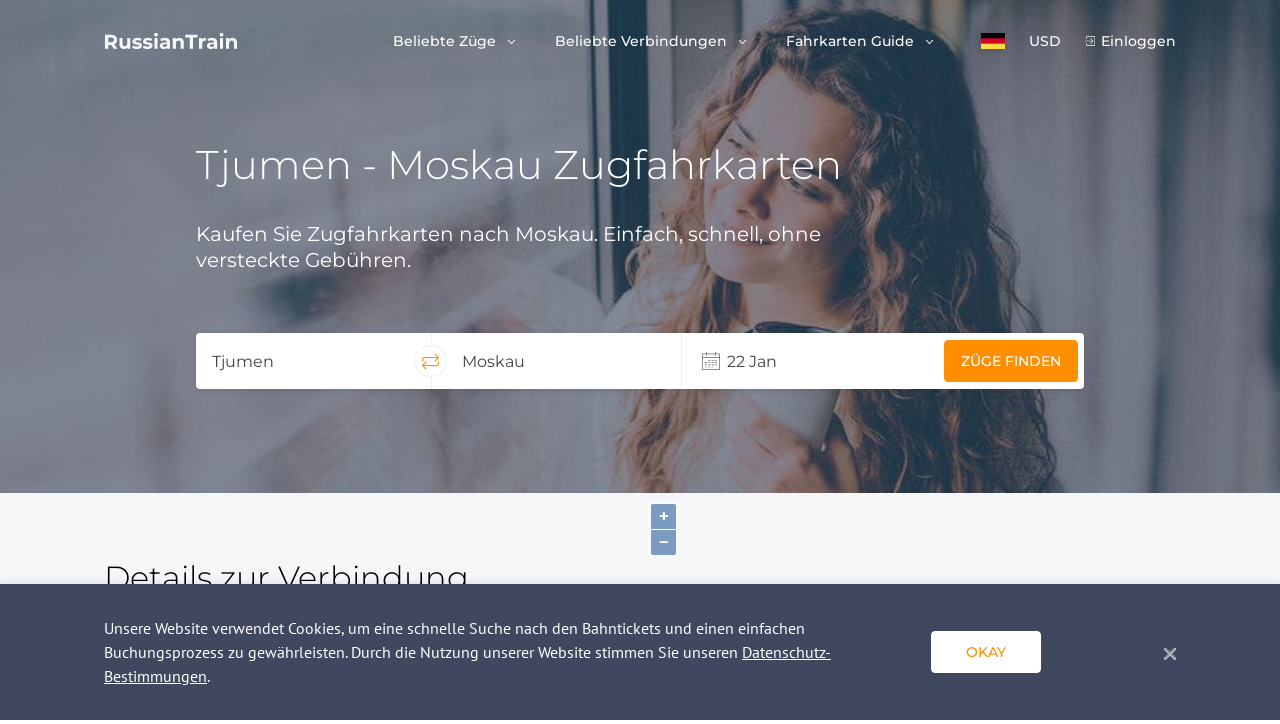

--- FILE ---
content_type: text/html; charset=UTF-8
request_url: https://www.russiantrain.com/de/routes/tyumen-moscow
body_size: 9172
content:
<!DOCTYPE html>
<html lang="de">
<head>

<script>(function(w,d,s,l,i){w[l]=w[l]||[];w[l].push({'gtm.start':
new Date().getTime(),event:'gtm.js'});var f=d.getElementsByTagName(s)[0],
j=d.createElement(s),dl=l!='dataLayer'?'&l='+l:'';j.async=true;j.src=
'https://www.googletagmanager.com/gtm.js?id='+i+dl;f.parentNode.insertBefore(j,f);
})(window,document,'script','dataLayer', 'GTM-PJ9ZQ57');</script>

<title>Tjumen - Moskau Züge. Zugtickets online bestellen.</title>
<meta charset="UTF-8">
<meta http-equiv="X-UA-Compatible" content="IE=edge">
<meta name="viewport" content="width=device-width, initial-scale=1">
<link href="https://fonts.googleapis.com/css?family=Montserrat:300,400,500,600,700" rel="stylesheet">
<link href="https://fonts.googleapis.com/css?family=PT+Sans" rel="stylesheet">
<meta name="csrf-param" content="_csrf-rt">
<meta name="csrf-token" content="3JuXM9MHgn0OT4so6CdtT4rrvYDalj8mwByAp9zbT4iT3cBmnkz6Sj4t_FG-USEGwoTztIDSbWWWJc_3su99uA==">
<meta name="keywords" content="Tjumen - Moskau Zug, Bahntickets, Preise, Fahrplan, Online-Buchung">
<meta name="description" content="Kaufen Sie Zugtickets bei Tjumen - Moskau Ermitteln Sie die Fahrzeiten und -preise und planen Sie Ihre Tjumen - Moskau Reise. Schnell und unkompliziert online buchen.">
<link href="https://www.russiantrain.com/de/routes/tyumen-moscow" rel="canonical">
<link href="https://www.russiantrain.com/routes/tyumen-moscow" rel="alternate" hreflang="en">
<link href="https://www.russiantrain.com/fr/routes/tyumen-moscow" rel="alternate" hreflang="fr">
<link href="https://www.russiantrain.com/es/routes/tyumen-moscow" rel="alternate" hreflang="es">
<link href="https://www.russiantrain.com/it/routes/tyumen-moscow" rel="alternate" hreflang="it">
<link href="https://www.russiantrain.com/pt/routes/tyumen-moscow" rel="alternate" hreflang="pt">
<link href="https://www.russiantrain.com/de/routes/tyumen-moscow" rel="alternate" hreflang="de">
<link href="/static/newDesign/common/bootstrap.min.css?v=1582635070" rel="stylesheet">
<link href="/assets/css-compress/e368731a665940d755c02369296ecd17.css?v=1688072264" rel="stylesheet">
<script>var maptilerUrl="1efdbd11-2382-46c7-b6cf-60f0e7cccfe9";
var searchSuggestions=[{"data":2000000,"value":"Moskau","sort":375},{"data":2004000,"value":"St. Petersburg","sort":374},{"data":1000001,"value":"Helsinki","sort":369},{"data":2034137,"value":"Wladivostok","sort":367},{"data":2060615,"value":"Kasan","sort":372},{"data":2030000,"value":"Jekaterinburg","sort":366},{"data":2060001,"value":"Nischni Nowgorod","sort":368},{"data":2044000,"value":"Nowosibirsk","sort":357},{"data":2054000,"value":"Irkutsk","sort":373}];
var exchanges={"EUR":"0.012139","RUB":"1.000000","USD":"0.013730"};
var apiUrl="https:\/\/api.russiantrain.com\/";
var ajaxBaseUrl="\/de\/";
var lang="de";
var baseUrl="https:\/\/www.russiantrain.com\/";
var isIm=true;</script></head>
<body class="menu-transparent">
<noscript>
<iframe src="https://www.googletagmanager.com/ns.html?id=GTM-PJ9ZQ57"
height="0" width="0"
style="display:none;visibility:hidden">
</iframe>
</noscript>

<script>
(function (w, d, t, r, u) {
var f, n, i;
w[u] = w[u] || [], f = function () {
var o = {ti: "26027136"};
o.q = w[u], w[u] = new UET(o), w[u].push("pageLoad")
}, n = d.createElement(t), n.src = r, n.async = 1, n.onload = n.onreadystatechange = function () {
var s = this.readyState;
s && s !== "loaded" && s !== "complete" || (f(), n.onload = n.onreadystatechange = null)
}, i = d.getElementsByTagName(t)[0], i.parentNode.insertBefore(n, i)
})(window, document, "script", "//bat.bing.com/bat.js", "uetq");
</script>
<div class="wrapper">
<header class="header ">
<div class="container">
<div class="row">
<div class="col-12 header__container">
<nav class="navbar navbar-expand-lg d-flex justify-content-between">
<a class="d-block navbar__logo" href="/de">
<svg xmlns="http://www.w3.org/2000/svg" width="133" height="17" viewBox="0 0 133 17">
<path fill="#F5F6F7" fill-rule="evenodd"
d="M9.921 15.839l-2.7-3.925H4.24v3.925H1V1.751h6.06c1.241 0 2.318.208 3.231.624.914.416 1.617 1.006 2.11 1.77.494.766.74 1.671.74 2.718 0 1.046-.25 1.949-.75 2.707-.5.758-1.21 1.338-2.13 1.74l3.14 4.529h-3.48zm-.06-8.976c0-.792-.253-1.399-.76-1.821-.507-.423-1.247-.634-2.22-.634H4.24v4.91h2.64c.973 0 1.713-.214 2.22-.644.507-.43.76-1.033.76-1.811zM26.324 5.01V15.84h-2.96v-1.288a4.14 4.14 0 0 1-1.48 1.077 4.632 4.632 0 0 1-1.861.372c-1.414 0-2.534-.41-3.36-1.228-.827-.818-1.24-2.032-1.24-3.642V5.01h3.12v5.656c0 1.744.726 2.616 2.18 2.616.747 0 1.347-.245 1.8-.735.454-.49.68-1.217.68-2.183V5.01h3.12zM32.844 16c-.893 0-1.766-.11-2.62-.332-.853-.221-1.533-.5-2.04-.835l1.04-2.254c.48.308 1.06.56 1.74.754.68.195 1.347.292 2 .292 1.321 0 1.981-.329 1.981-.986 0-.309-.18-.53-.54-.664-.36-.134-.913-.248-1.66-.342-.88-.134-1.607-.289-2.18-.463a3.38 3.38 0 0 1-1.49-.926c-.42-.443-.63-1.073-.63-1.892 0-.684.196-1.291.59-1.821.393-.53.966-.943 1.72-1.238.753-.295 1.643-.443 2.67-.443.76 0 1.517.084 2.27.252.754.168 1.377.399 1.87.694l-1.04 2.234a6.18 6.18 0 0 0-3.1-.805c-.667 0-1.167.094-1.5.282-.334.188-.5.43-.5.724 0 .336.18.57.54.705.36.134.933.261 1.72.382.88.148 1.6.305 2.16.473.56.168 1.047.473 1.46.916.414.443.62 1.06.62 1.851 0 .671-.2 1.268-.6 1.792-.4.523-.983.929-1.75 1.217-.767.289-1.677.433-2.73.433zm10.622 0c-.893 0-1.766-.11-2.62-.332-.853-.221-1.534-.5-2.04-.835l1.04-2.254c.48.308 1.06.56 1.74.754.68.195 1.347.292 2 .292 1.32 0 1.98-.329 1.98-.986 0-.309-.18-.53-.54-.664-.36-.134-.913-.248-1.66-.342-.88-.134-1.606-.289-2.18-.463a3.38 3.38 0 0 1-1.49-.926c-.42-.443-.63-1.073-.63-1.892 0-.684.196-1.291.59-1.821.393-.53.967-.943 1.72-1.238.754-.295 1.644-.443 2.67-.443.76 0 1.517.084 2.27.252.754.168 1.378.399 1.871.694l-1.04 2.234a6.18 6.18 0 0 0-3.1-.805c-.667 0-1.167.094-1.5.282-.334.188-.5.43-.5.724 0 .336.18.57.54.705.36.134.933.261 1.72.382.88.148 1.6.305 2.16.473.56.168 1.047.473 1.46.916.414.443.62 1.06.62 1.851 0 .671-.2 1.268-.6 1.792-.4.523-.983.929-1.75 1.217-.767.289-1.677.433-2.73.433zm7.001-10.989h3.121V15.84h-3.12V5.011zm1.56-1.51c-.573 0-1.04-.167-1.4-.502a1.636 1.636 0 0 1-.54-1.248c0-.496.18-.912.54-1.248.36-.335.827-.503 1.4-.503.574 0 1.04.161 1.4.483.361.322.541.725.541 1.208 0 .523-.18.956-.54 1.298-.36.342-.827.513-1.4.513zm8.802 1.35c1.667 0 2.947.398 3.84 1.197.894.798 1.34 2.002 1.34 3.612v6.179h-2.92v-1.348C62.503 15.497 61.41 16 59.81 16c-.827 0-1.544-.14-2.15-.423-.607-.281-1.07-.67-1.39-1.167a3.052 3.052 0 0 1-.48-1.69c0-1.007.376-1.798 1.13-2.375.753-.577 1.916-.866 3.49-.866h2.48c0-.684-.206-1.21-.62-1.58-.413-.369-1.033-.553-1.86-.553-.573 0-1.137.09-1.69.272a4.462 4.462 0 0 0-1.41.734l-1.12-2.194c.586-.415 1.29-.737 2.11-.966a9.4 9.4 0 0 1 2.53-.342zm-.24 9.036c.533 0 1.007-.124 1.42-.373.414-.248.707-.613.88-1.096V11.31h-2.14c-1.28 0-1.92.422-1.92 1.268 0 .402.156.72.47.956.313.234.743.352 1.29.352zM75.371 4.85c1.334 0 2.41.403 3.23 1.208.82.805 1.23 1.999 1.23 3.582v6.199h-3.12v-5.716c0-.858-.186-1.5-.56-1.922-.373-.422-.913-.634-1.62-.634-.787 0-1.413.245-1.88.735-.467.49-.7 1.217-.7 2.184v5.353h-3.12V5.011h2.98V6.28a4.137 4.137 0 0 1 1.54-1.056 5.337 5.337 0 0 1 2.02-.373zm10.402-.442h-4.48V1.75h12.201v2.657h-4.48v11.431h-3.241V4.408zM97.995 6.44c.373-.523.876-.919 1.51-1.187.633-.269 1.363-.403 2.19-.403v2.898c-.346-.026-.58-.04-.7-.04-.893 0-1.593.252-2.1.755-.507.503-.76 1.258-.76 2.264v5.112h-3.12V5.011h2.98v1.43zm9.981-1.59c1.667 0 2.947.4 3.84 1.198.894.798 1.341 2.002 1.341 3.612v6.179h-2.92v-1.348c-.587 1.006-1.68 1.509-3.28 1.509-.828 0-1.545-.14-2.151-.423-.607-.281-1.07-.67-1.39-1.167a3.052 3.052 0 0 1-.48-1.69c0-1.007.376-1.798 1.13-2.375.753-.577 1.917-.866 3.49-.866h2.48c0-.684-.206-1.21-.62-1.58-.413-.369-1.033-.553-1.86-.553-.573 0-1.137.09-1.69.272a4.462 4.462 0 0 0-1.41.734l-1.12-2.194c.586-.415 1.29-.737 2.11-.966a9.4 9.4 0 0 1 2.53-.342zm-.24 9.037c.534 0 1.007-.124 1.42-.373.414-.248.707-.613.88-1.096V11.31h-2.14c-1.28 0-1.92.422-1.92 1.268 0 .402.157.72.47.956.313.234.743.352 1.29.352zm8.241-8.876h3.12V15.84h-3.12V5.011zm1.56-1.51c-.573 0-1.04-.167-1.4-.502a1.636 1.636 0 0 1-.54-1.248c0-.496.18-.912.54-1.248.36-.335.827-.503 1.4-.503.574 0 1.04.161 1.4.483.36.322.541.725.541 1.208 0 .523-.18.956-.54 1.298-.36.342-.827.513-1.4.513zm11.002 1.35c1.334 0 2.41.402 3.23 1.207.82.805 1.231 1.999 1.231 3.582v6.199h-3.12v-5.716c0-.858-.187-1.5-.56-1.922-.374-.422-.914-.634-1.62-.634-.788 0-1.414.245-1.881.735-.467.49-.7 1.217-.7 2.184v5.353h-3.12V5.011h2.98V6.28a4.137 4.137 0 0 1 1.54-1.056 5.337 5.337 0 0 1 2.02-.373z"/>
</svg>
</a>
<div class="hamburger hamburger--slider d-lg-none rtjs-menu-button" data-toggle="collapse"
data-target="#mainMenu" aria-controls="mainMenu" aria-expanded="false"
aria-label="Toggle navigation">
<div class="hamburger-box">
<div class="hamburger-inner"></div>
</div>
</div>
<div class="collapse navbar-collapse flex-grow-0">
<ul class="navbar-nav mr-auto pt-6 pt-lg-0">
<li class="nav-item dropdown">
<a href="#" class="nav-link dropdown-toggle d-flex align-items-center d-lg-block py-4 py-lg-0" role="button"
data-toggle="dropdown" aria-haspopup="true" aria-expanded="false">
Beliebte Züge </a>
<div class="dropdown-menu shadow-1" aria-labelledby="navbarDropdown">
<div class="d-flex d-lg-none dropdown-back">
Beliebte Züge </div>
<a class="dropdown-item" href="/de/sapsan">Sapsan</a> <a class="dropdown-item" href="/de/allegro">Allegro</a> <a class="dropdown-item" href="/de/trains">Alle Züge</a> </div>
</li>
<li class="nav-item dropdown">
<a href="#" class="nav-link dropdown-toggle d-flex align-items-center d-lg-block py-4 py-lg-0" role="button"
data-toggle="dropdown" aria-haspopup="true" aria-expanded="false">
Beliebte Verbindungen </a>
<div class="dropdown-menu shadow-1" aria-labelledby="navbarDropdown">
<div class="d-flex d-lg-none dropdown-back">
Beliebte Verbindungen </div>
<a class="dropdown-item" href="/de/routes/moscow-st-petersburg">Moskau - St. Petersburg</a> <a class="dropdown-item" href="/de/routes/helsinki-st-petersburg">Helsinki - Sankt Petersburg</a> <a class="dropdown-item" href="/de/trans_siberian">Transsibirisch</a> <a class="dropdown-item" href="/de/routes">Alle Strecken und Fahrpläne</a> </div>
</li>
<li class="nav-item dropdown">
<a href="#" class="nav-link dropdown-toggle d-flex align-items-center d-lg-block py-4 py-lg-0" role="button"
data-toggle="dropdown" aria-haspopup="true" aria-expanded="false">
Fahrkarten Guide </a>
<div class="dropdown-menu shadow-1" aria-labelledby="navbarDropdown">
<div class="d-flex d-lg-none dropdown-back">
Fahrkarten Guide </div>
<a class="dropdown-item" href="/de/train_types">Russische Zugtypen</a> <a class="dropdown-item" href="/de/carriage_classes">Beförderungsklassen der russischen Züge</a> <a class="dropdown-item" href="/de/st_petersburg_railway_stations">Bahnhöfe in St. Petersburg</a> <a class="dropdown-item" href="/de/moscow_railway_stations">Bahnhöfe in Moskau</a> <a class="dropdown-item" href="/de/train_tickets">Tickettypen</a> <a class="dropdown-item" href="/de/group_travel">Gruppenreisen</a> <a class="dropdown-item" href="/de/child_policy">Kinderrichtlinie</a> <a class="dropdown-item" href="/de/change_tickets">Ticketanfrage ändern</a> <a class="dropdown-item" href="/de/cancel_tickets">Tickets stornieren</a> </div>
</li>
<li class="nav-item dropdown-click lang">
<a class="nav-link dropdown-toggle lang__selected d-flex align-items-center d-lg-block py-4 py-lg-0"
href="#" role="button"
data-toggle="dropdown" aria-haspopup="true" aria-expanded="false">
<div class="lang__menu-item shadow-1 lang__menu-item--de"><span class="lang-name">Deutsch</span></div> </a>
<div class="dropdown-menu lang__menu shadow-1" aria-labelledby="navbarDropdown">
<div class="d-flex d-lg-none dropdown-back"><div class="lang__menu-item shadow-1 lang__menu-item--de"></div> Sprache </div>
<a href="/de/routes/tyumen-moscow"><div class="lang__menu-item lang__menu-item--de"><span class="lang-name">Deutsch</span></div></a> <a href="/routes/tyumen-moscow"><div class="lang__menu-item lang__menu-item--en"><span class="lang-name">English</span></div></a> <a href="/fr/routes/tyumen-moscow"><div class="lang__menu-item lang__menu-item--fr"><span class="lang-name">Francês</span></div></a> <a href="/es/routes/tyumen-moscow"><div class="lang__menu-item lang__menu-item--es"><span class="lang-name">Español</span></div></a> <a href="/it/routes/tyumen-moscow"><div class="lang__menu-item lang__menu-item--it"><span class="lang-name">Italiano</span></div></a> <a href="/pt/routes/tyumen-moscow"><div class="lang__menu-item lang__menu-item--pt"><span class="lang-name">Português</span></div></a> </div>
</li>
<li class="nav-item dropdown-click currency pb-6 py-lg-0">
<a class="nav-link dropdown-toggle currency__selected d-flex align-items-center d-lg-block py-4 py-lg-0"
href="#" role="button"
data-toggle="dropdown" aria-haspopup="true" aria-expanded="false">
USD </a>
<div class="dropdown-menu currency__menu shadow-1" aria-labelledby="navbarDropdown">
<div class="d-flex d-lg-none dropdown-back">Currency</div>
<div class="currency__menu-item" data-currency="USD" style="display:none">USD</div> <div class="currency__menu-item" data-currency="RUB" style="display:block">RUB</div> <div class="currency__menu-item" data-currency="EUR" style="display:block">EUR</div> </div>
</li>
<li class="nav-item sign-in py-4 py-lg-0">
<a class="nav-link sign-in__item" href="/de/login">Einloggen</a> </li>
</ul>
</div>
</nav>
</div>
</div>
</div>
</header>
<div class="header__fixed">
<div class="container">
<div class="row">
<div class="col-12 header__fixed-wrapper"></div>
</div>
</div>
</div>
<div id="quick-request-container"></div>
<div class="main-content">
<section class="route-banner route-banner-bg--default rtjs-banner"><div class="container">
<div class="row">
<div class="col-12 col-lg-10 offset-lg-1">
<h1 class="route-banner__title mb-4 mb-md-8">
Tjumen - Moskau Zugfahrkarten </h1>
</div>
<div class="col-12 col-sm-8 col-md-8 offset-lg-1">
<div class="route-banner__text mb-15">
Kaufen Sie Zugfahrkarten nach Moskau. Einfach, schnell, ohne versteckte Gebühren. </div>
</div>
<div class="col-12 col-lg-10 offset-lg-1 banner-form-wrapper">
<div class="fixed-form" data-field-depart='#cityFrom' data-field-arrival='#cityTo' data-field-depart-code='[name="codeFrom"]' data-field-arrival-code='[name="codeTo"]' data-field-date-range='#dateRange'>
<form class="align-items-stretch align-items-md-center d-flex flex-column flex-md-row justify-content-center m-auto header-search shadow-1 pb-4 pb-md-0" action="/de/search-im" method="get"> <div class="align-items-center d-flex flex-grow-1 header-search__item">
<input type="text" id="cityFrom" class="header-search__input" value="Tjumen" placeholder="Abfahrtsort"> <span class="search-form-error search-form-error-hidden" data-field="depart"></span> <input type="hidden" name="codeFrom" value="2030100"> <span class="search-form-error search-form-error-hidden" data-field="code"></span> <span class="align-items-center d-flex header-search__reverse justify-content-center"><i
class="rt-icons icon-exchange"></i></span>
</div>
<div class="align-items-center d-flex flex-grow-1 header-search__item">
<input type="text" id="cityTo" class="header-search__input" value="Moskau" placeholder="Ankunftsort"> <span class="search-form-error search-form-error-hidden" data-field="arrival"></span> <input type="hidden" name="codeTo" value="2000000"> <span class="search-form-error search-form-error-hidden" data-field="arrival-code"></span> <span class="search-form-error search-form-error-hidden" data-field="code"></span> </div>
<div class="align-items-center d-flex flex-grow-1 header-search__item">
<input type="text" id="dateRange" class="header-search__input header-search__input--date" readonly placeholder="Daten auswählen" autocomplete="off" data-one-way="Eine Richtung" data-roundtrip="Rückfahrt"> <span class="search-form-error search-form-error-hidden" data-field="date-range"></span> <input type="hidden" name="dateDep"> <input type="hidden" name="dateRet"> </div>
<div class="align-items-center align-items-lg-end d-flex flex-grow-1 justify-content-start justify-content-md-end header-search__item flex-lg-column">
<button class="btn btn-orange" type="submit">Züge finden</button>
</div>
</form></div>
</div>
</div>
</div>
</section>
<section class="route-map">
<div class="container">
<div class="row">
<div class="col-12 col-lg-5 py-15">
<div class="route-map__info map-info">
<h2 class="map-info__title mb-8">
Details zur Verbindung Tjumen - Moskau </h2>
<div class="map-info__overview mb-8">
<div class="overview-title d-flex">
<i class="rt-icons icon-geo mr-3"></i>
<span>Routenübersicht</span> </div>
<div class="map-info__table">
<table>
<tr>
<th>Schnellste Verbindung</th> <td>31h 28m</td> </tr>
<tr>
<th>Durchschnittliche Reisezeit</th> <td>34h 24m</td> </tr>
<tr>
<th>Distanz</th> <td>1710 km</td> </tr>
</table>
</div>
</div>
<div class="map-info__overview">
<div class="overview-title d-flex">
<i class="rt-icons icon-train mr-3"></i>
<span>Züge im Überblick</span> </div>
<div class="map-info__table">
<table>
<tr>
<th>Erste Abfahrt</th> <td>00:24</td> </tr>
<tr>
<th>Letzte Abfahrt</th> <td>17:16</td> </tr>
<tr>
<th>Züge pro Tag</th> <td>4 - 5</td> </tr>
<tr>
<th>Preis ab</th> <td><span data-base-price="5843">80.22 $</span></td> </tr>
</table>
</div>
</div>
</div>
</div>
</div>
</div>
<div class="route-map__map--right">
<div class="map" id="map" data-coords='[{"latitude":"57.1522","longitude":"65.5272"},{"latitude":"55.7522","longitude":"37.6156"}]'></div>
<div class="markers" id="markers"></div> </div>
</section>
<section class="route-find-back py-15">
<div class="container">
<div class="row">
<div class="col-12">
<div class="route-find-back__icon d-flex justify-content-center align-items-center mx-sm-auto ml-4">
<img src="/static/newDesign/blocks/route/img/train-2.png" alt="">
</div>
<h2 class="route-find-back__title text-left text-sm-center my-8">
Wie komme ich zurück zu Tjumen </h2>
<div class="route-find-back__text text-left text-sm-center">
Zugzeiten abfragen und Tickets kaufen von Moskau nach Tjumen </div>
<div class="route-find-back__button mt-8 text-left text-sm-center">
<a href="/de/routes/moscow-tyumen" class="btn btn-orange">
Tickets kaufen </a>
</div>
</div>
</div>
</div>
</section>
<section class="route-more bg-white pb-20 pb-sm-15 pt-15 py-lg-20">
<div class="container">
<div class="row">
<div class="col-12">
<h2 class="route-more__title mb-8 text-left text-lg-center">
Andere Reiseideen </h2>
</div>
</div>
<div class="row">
<div class="col-12 col-md-6 col-lg-4 mb-8 mb-lg-0">
<a href="/de/routes/tyumen-st-petersburg"
class="route-more__item route-item shadow-1 d-flex flex-column justify-content-between">
<div class="route-item__title flex-grow-1">
Tjumen - St. Petersburg </div>
<div class="route-item__button">
<i class="rt-icons icon-stroke"></i>
</div>
</a>
</div>
<div class="col-12 col-md-6 col-lg-4 mb-8 mb-lg-0">
<a href="/de/routes/moscow-st-petersburg"
class="route-more__item route-item shadow-1 d-flex flex-column justify-content-between">
<div class="route-item__title flex-grow-1">
Moskau - St. Petersburg </div>
<div class="route-item__button">
<i class="rt-icons icon-stroke"></i>
</div>
</a>
</div>
<div class="col-12 col-md-6 col-lg-4 mb-8 mb-lg-0">
<a href="/de/routes/moscow-irkutsk"
class="route-more__item route-item shadow-1 d-flex flex-column justify-content-between">
<div class="route-item__title flex-grow-1">
Moskau - Irkutsk </div>
<div class="route-item__button">
<i class="rt-icons icon-stroke"></i>
</div>
</a>
</div>
</div>
<div class="row">
<div class="col-12">
<div class="route-more__button mt-0 mt-lg-8 text-center">
<a href="/de/routes" class="btn btn-orange">
Alle Routen anzeigen </a>
</div>
</div>
</div>
</div>
</section>
<section class="crosslinks pt-15 pt-lg-20 pb-7 pb-lg-12">
<div class="container">
<div class="row">
<div class="col-12">
<h3 class="crosslinks__title text-left text-lg-center">
Wir haben diese Artikel für Sie ausgewählt </h3>
</div>
</div>
<div class="row">
<div class="col-12 col-sm-6 align-items-stretch d-flex flex-column">
<a href="/de/train_types" class="align-items-center crosslinks__link d-flex justify-content-between">
<span>
Russische Zugtypen </span>
<i class="rt-icons icon-arrow-right" aria-hidden="true"></i>
</a>
</div>
<div class="col-12 col-sm-6 align-items-stretch d-flex flex-column">
<a href="/de/carriage_classes" class="align-items-center crosslinks__link d-flex justify-content-between">
<span>
Beförderungsklassen der russischen Züge </span>
<i class="rt-icons icon-arrow-right" aria-hidden="true"></i>
</a>
</div>
<div class="col-12 col-sm-6 align-items-stretch d-flex flex-column">
<a href="/de/train_tickets" class="align-items-center crosslinks__link d-flex justify-content-between">
<span>
Tickettypen </span>
<i class="rt-icons icon-arrow-right" aria-hidden="true"></i>
</a>
</div>
<div class="col-12 col-sm-6 align-items-stretch d-flex flex-column">
<a href="/de/child_policy" class="align-items-center crosslinks__link d-flex justify-content-between">
<span>
Kinderrichtlinie </span>
<i class="rt-icons icon-arrow-right" aria-hidden="true"></i>
</a>
</div>
</div>
</div>
</section>
<div class="button-up"
data-name="route"
data-type="5">
<span class="btn btn-white-orange shadow-1">
Preise abfragen </span>
</div>
</div>
<div class="footer-spacer"></div>
</div>
<footer class="footer footer--white pt-10 pt-lg-15 pb-10">
<div class="container">
<div class="row">
<div id="accordionFooter" class="col-12 d-block d-lg-flex align-items-start justify-content-between footer-menu">
<div class="footer-menu__item w-100">
<div id="heading-1" class="footer-menu__title">
<div class="footer-menu__title-collapse align-items-center d-flex justify-content-between" data-toggle="collapse" data-target="#collapse-1" aria-expanded="false" aria-controls="collapse-1">
Fahrkarten suchen <i class="rt-icons icon-arrow-down-navigate d-lg-none" aria-hidden="true"></i>
</div>
</div>
<div id="collapse-1" class="rtjs-footer-accordion collapse show" aria-labelledby="heading-1" data-parent="#accordionFooter">
<ul class="footer-menu__body">
<li>
<a href="/de/routes/st-petersburg-moscow">Sankt Petersburg - Moskau</a> </li>
<li>
<a href="/de/sapsan">Sapsan</a> </li>
<li>
<a href="/de/allegro">Allegro</a> </li>
<li>
<a href="/de/trans_siberian">Transsibirisch</a> </li>
</ul>
</div>
</div>
<div class="footer-menu__item w-100">
<div id="heading-2" class="footer-menu__title">
<div class="footer-menu__title-collapse align-items-center d-flex justify-content-between" data-toggle="collapse" data-target="#collapse-2" aria-expanded="false" aria-controls="collapse-2">
FAQ <i class="rt-icons icon-arrow-down-navigate d-lg-none" aria-hidden="true"></i>
</div>
</div>
<div id="collapse-2" class="rtjs-footer-accordion collapse show" aria-labelledby="heading-2" data-parent="#accordionFooter">
<ul class="footer-menu__body">
<li>
<a href="/de/train_types">Russische Zugtypen</a> </li>
<li>
<a href="/de/carriage_classes">Beförderungsklassen der russischen Züge</a> </li>
<li>
<a href="/de/st_petersburg_railway_stations">Bahnhöfe in St. Petersburg</a> </li>
<li>
<a href="/de/moscow_railway_stations">Bahnhöfe in Moskau</a> </li>
<li>
<a href="/de/faq">Häufig gestellte Fragen</a> </li>
<li>
<a href="/de/important_information_about_etickets">Informationen zu E-Tickets</a> </li>
</ul>
</div>
</div>
<div class="footer-menu__item w-100">
<div id="heading-3" class="footer-menu__title">
<div class="footer-menu__title-collapse align-items-center d-flex justify-content-between" data-toggle="collapse" data-target="#collapse-3" aria-expanded="false" aria-controls="collapse-3">
Ticket-Leitfaden <i class="rt-icons icon-arrow-down-navigate d-lg-none" aria-hidden="true"></i>
</div>
</div>
<div id="collapse-3" class="rtjs-footer-accordion collapse show" aria-labelledby="heading-3" data-parent="#accordionFooter">
<ul class="footer-menu__body">
<li>
<a href="/de/routes">Verbindungen & Fahrpläne</a> </li>
<li>
<a href="/de/group_travel">Gruppenreisen</a> </li>
<li>
<a href="/de/train_tickets">Tickettypen</a> </li>
<li>
<a href="/de/child_policy">Kinderrichtlinie</a> </li>
<li>
<a href="/de/change_tickets">Ticketanfrage ändern</a> </li>
<li>
<a href="/de/cancel_tickets">Tickets stornieren</a> </li>
</ul>
</div>
</div>
<div class="footer-menu__item w-100">
<div id="heading-4" class="footer-menu__title">
<div class="footer-menu__title-collapse align-items-center d-flex justify-content-between" data-toggle="collapse" data-target="#collapse-4" aria-expanded="false" aria-controls="collapse-4">
Affilate-Programm <i class="rt-icons icon-arrow-down-navigate d-lg-none" aria-hidden="true"></i>
</div>
</div>
<div id="collapse-4" class="rtjs-footer-accordion collapse show" aria-labelledby="heading-4" data-parent="#accordionFooter">
<ul class="footer-menu__body">
<li>
<a href="/de/for_partners">Für Website-Besitzer</a> </li>
<li>
<a href="/de/for_agents">Für Reisebüros</a> </li>
</ul>
</div>
</div>
<div class="footer-menu__item w-100">
<div id="heading-5" class="footer-menu__title">
<div class="footer-menu__title-collapse align-items-center d-flex justify-content-between" data-toggle="collapse" data-target="#collapse-5" aria-expanded="false" aria-controls="collapse-5">
Kontaktieren <i class="rt-icons icon-arrow-down-navigate d-lg-none" aria-hidden="true"></i>
</div>
</div>
<div id="collapse-5" class="rtjs-footer-accordion collapse show" aria-labelledby="heading-5" data-parent="#accordionFooter">
<ul class="footer-menu__body">
<li>
<a href="/de/about_us">Über uns</a> </li>
<li>
<a href="/de/contact_us">Kontakte</a> </li>
</ul>
</div>
</div>
</div>
<div class="col-12 col-lg-4 payment-methods">
<div class="payment-methods__title">Payment methods</div>
<div class="d-flex flex-row">
<div class="payment-methods__item payment-methods__item--master-card d-flex flex-column align-items-center justify-content-center"></div>
<div class="payment-methods__item payment-methods__item--visa d-flex flex-column align-items-center justify-content-center"></div>

</div>
</div>
</div>
<div class="row">
<div class="col-12">
<hr class="mt-8 mt-lg-10 mb-4">
</div>
</div>
<div class="row">
<div class="col-12 col-sm-6 col-lg-3 mb-6 mb-sm-0 order-1">
<div class="footer-copyright">
<a href="#" class="footer-copyright__logo mb-2">
<svg xmlns="http://www.w3.org/2000/svg" width="133" height="17" viewBox="0 0 133 17">
<path fill="#F5F6F7" fill-rule="evenodd"
d="M9.921 15.839l-2.7-3.925H4.24v3.925H1V1.751h6.06c1.241 0 2.318.208 3.231.624.914.416 1.617 1.006 2.11 1.77.494.766.74 1.671.74 2.718 0 1.046-.25 1.949-.75 2.707-.5.758-1.21 1.338-2.13 1.74l3.14 4.529h-3.48zm-.06-8.976c0-.792-.253-1.399-.76-1.821-.507-.423-1.247-.634-2.22-.634H4.24v4.91h2.64c.973 0 1.713-.214 2.22-.644.507-.43.76-1.033.76-1.811zM26.324 5.01V15.84h-2.96v-1.288a4.14 4.14 0 0 1-1.48 1.077 4.632 4.632 0 0 1-1.861.372c-1.414 0-2.534-.41-3.36-1.228-.827-.818-1.24-2.032-1.24-3.642V5.01h3.12v5.656c0 1.744.726 2.616 2.18 2.616.747 0 1.347-.245 1.8-.735.454-.49.68-1.217.68-2.183V5.01h3.12zM32.844 16c-.893 0-1.766-.11-2.62-.332-.853-.221-1.533-.5-2.04-.835l1.04-2.254c.48.308 1.06.56 1.74.754.68.195 1.347.292 2 .292 1.321 0 1.981-.329 1.981-.986 0-.309-.18-.53-.54-.664-.36-.134-.913-.248-1.66-.342-.88-.134-1.607-.289-2.18-.463a3.38 3.38 0 0 1-1.49-.926c-.42-.443-.63-1.073-.63-1.892 0-.684.196-1.291.59-1.821.393-.53.966-.943 1.72-1.238.753-.295 1.643-.443 2.67-.443.76 0 1.517.084 2.27.252.754.168 1.377.399 1.87.694l-1.04 2.234a6.18 6.18 0 0 0-3.1-.805c-.667 0-1.167.094-1.5.282-.334.188-.5.43-.5.724 0 .336.18.57.54.705.36.134.933.261 1.72.382.88.148 1.6.305 2.16.473.56.168 1.047.473 1.46.916.414.443.62 1.06.62 1.851 0 .671-.2 1.268-.6 1.792-.4.523-.983.929-1.75 1.217-.767.289-1.677.433-2.73.433zm10.622 0c-.893 0-1.766-.11-2.62-.332-.853-.221-1.534-.5-2.04-.835l1.04-2.254c.48.308 1.06.56 1.74.754.68.195 1.347.292 2 .292 1.32 0 1.98-.329 1.98-.986 0-.309-.18-.53-.54-.664-.36-.134-.913-.248-1.66-.342-.88-.134-1.606-.289-2.18-.463a3.38 3.38 0 0 1-1.49-.926c-.42-.443-.63-1.073-.63-1.892 0-.684.196-1.291.59-1.821.393-.53.967-.943 1.72-1.238.754-.295 1.644-.443 2.67-.443.76 0 1.517.084 2.27.252.754.168 1.378.399 1.871.694l-1.04 2.234a6.18 6.18 0 0 0-3.1-.805c-.667 0-1.167.094-1.5.282-.334.188-.5.43-.5.724 0 .336.18.57.54.705.36.134.933.261 1.72.382.88.148 1.6.305 2.16.473.56.168 1.047.473 1.46.916.414.443.62 1.06.62 1.851 0 .671-.2 1.268-.6 1.792-.4.523-.983.929-1.75 1.217-.767.289-1.677.433-2.73.433zm7.001-10.989h3.121V15.84h-3.12V5.011zm1.56-1.51c-.573 0-1.04-.167-1.4-.502a1.636 1.636 0 0 1-.54-1.248c0-.496.18-.912.54-1.248.36-.335.827-.503 1.4-.503.574 0 1.04.161 1.4.483.361.322.541.725.541 1.208 0 .523-.18.956-.54 1.298-.36.342-.827.513-1.4.513zm8.802 1.35c1.667 0 2.947.398 3.84 1.197.894.798 1.34 2.002 1.34 3.612v6.179h-2.92v-1.348C62.503 15.497 61.41 16 59.81 16c-.827 0-1.544-.14-2.15-.423-.607-.281-1.07-.67-1.39-1.167a3.052 3.052 0 0 1-.48-1.69c0-1.007.376-1.798 1.13-2.375.753-.577 1.916-.866 3.49-.866h2.48c0-.684-.206-1.21-.62-1.58-.413-.369-1.033-.553-1.86-.553-.573 0-1.137.09-1.69.272a4.462 4.462 0 0 0-1.41.734l-1.12-2.194c.586-.415 1.29-.737 2.11-.966a9.4 9.4 0 0 1 2.53-.342zm-.24 9.036c.533 0 1.007-.124 1.42-.373.414-.248.707-.613.88-1.096V11.31h-2.14c-1.28 0-1.92.422-1.92 1.268 0 .402.156.72.47.956.313.234.743.352 1.29.352zM75.371 4.85c1.334 0 2.41.403 3.23 1.208.82.805 1.23 1.999 1.23 3.582v6.199h-3.12v-5.716c0-.858-.186-1.5-.56-1.922-.373-.422-.913-.634-1.62-.634-.787 0-1.413.245-1.88.735-.467.49-.7 1.217-.7 2.184v5.353h-3.12V5.011h2.98V6.28a4.137 4.137 0 0 1 1.54-1.056 5.337 5.337 0 0 1 2.02-.373zm10.402-.442h-4.48V1.75h12.201v2.657h-4.48v11.431h-3.241V4.408zM97.995 6.44c.373-.523.876-.919 1.51-1.187.633-.269 1.363-.403 2.19-.403v2.898c-.346-.026-.58-.04-.7-.04-.893 0-1.593.252-2.1.755-.507.503-.76 1.258-.76 2.264v5.112h-3.12V5.011h2.98v1.43zm9.981-1.59c1.667 0 2.947.4 3.84 1.198.894.798 1.341 2.002 1.341 3.612v6.179h-2.92v-1.348c-.587 1.006-1.68 1.509-3.28 1.509-.828 0-1.545-.14-2.151-.423-.607-.281-1.07-.67-1.39-1.167a3.052 3.052 0 0 1-.48-1.69c0-1.007.376-1.798 1.13-2.375.753-.577 1.917-.866 3.49-.866h2.48c0-.684-.206-1.21-.62-1.58-.413-.369-1.033-.553-1.86-.553-.573 0-1.137.09-1.69.272a4.462 4.462 0 0 0-1.41.734l-1.12-2.194c.586-.415 1.29-.737 2.11-.966a9.4 9.4 0 0 1 2.53-.342zm-.24 9.037c.534 0 1.007-.124 1.42-.373.414-.248.707-.613.88-1.096V11.31h-2.14c-1.28 0-1.92.422-1.92 1.268 0 .402.157.72.47.956.313.234.743.352 1.29.352zm8.241-8.876h3.12V15.84h-3.12V5.011zm1.56-1.51c-.573 0-1.04-.167-1.4-.502a1.636 1.636 0 0 1-.54-1.248c0-.496.18-.912.54-1.248.36-.335.827-.503 1.4-.503.574 0 1.04.161 1.4.483.36.322.541.725.541 1.208 0 .523-.18.956-.54 1.298-.36.342-.827.513-1.4.513zm11.002 1.35c1.334 0 2.41.402 3.23 1.207.82.805 1.231 1.999 1.231 3.582v6.199h-3.12v-5.716c0-.858-.187-1.5-.56-1.922-.374-.422-.914-.634-1.62-.634-.788 0-1.414.245-1.881.735-.467.49-.7 1.217-.7 2.184v5.353h-3.12V5.011h2.98V6.28a4.137 4.137 0 0 1 1.54-1.056 5.337 5.337 0 0 1 2.02-.373z"/>
</svg>
</a>
<div class="footer-copyright__text">© 2003 - 2026 «Anyday travel ltd»</div>
</div>
</div>
<div class="col-12 col-lg-6 order-3 order-lg-2 d-flex align-items-end mt-4 mt-sm-3 mt-md-4 mt-lg-0">
<div class="footer-copyright__text">
Tickets are provided by partners, including RZD-CPR Agreement N 299, FPC Agreement N FPC-22-316
Ticket prices are inclusive of service charge. This is a non-official OAO RZD website.
<p><br/>LLC "Anyday travel" (+7 921 327 30 40, from 8 a.m. till 9 p.m. GMT+3)
<br/>Minsk, Yakuba Kolasa street, 73/2 - 19 (info@russiantrain.com)
<br/>Registered by the Minsk Gorispolkom 9.03.2023 (TIN: 193676728)</p>
<p><img src="/img/bepaid_logos.svg" style="width: 100%;"></p>
</div>
</div>
<div class="col-12 col-sm-6 col-lg-3 order-2 order-lg-3 d-flex justify-content-sm-end">
<p>
<button class="btn btn-white-border quick-request-call">
Schnellanfrage </button>
</p>
</div>
</div>
</div>
</footer>





<script>
//try {
// var pageTracker = _gat._createTracker("UA-431679-27");
// pageTracker._trackPageview();
//    // _gaq.push(['_setCustomVar', //, //, //]);
//  //} catch (err) {
// console.warn("error");
//}
//window.onerror = function (msg, url, line) {
// var preventErrorAlert = true;
// _gaq.push(["_trackEvent", "JS Error", msg, navigator.userAgent + " -> " + url + " : " + line, 0, true]);
// return preventErrorAlert;
//};
//jQuery.error = function (message) {
// _gaq.push(["_trackEvent", "jQuery Error", message, navigator.userAgent, 0, true]);
//}
(function (i, s, o, g, r, a, m) {
i['GoogleAnalyticsObject'] = r;
i[r] = i[r] || function () {
(i[r].q = i[r].q || []).push(arguments)
}, i[r].l = 1 * new Date();
a = s.createElement(o),
m = s.getElementsByTagName(o)[0];
a.async = 1;
a.src = g;
m.parentNode.insertBefore(a, m)
})(window, document, 'script', '//www.google-analytics.com/analytics.js', 'ga');
ga('create', 'UA-431679-27', 'auto');
ga('require', 'displayfeatures');
ga('set', 'dimension1', 'final_newDesign');
ga('set', 'dimension2', '0');
ga('set', 'dimension3', 'p2_im_mode_false_50');
ga('send', 'pageview');
</script>
<script src="https://ajax.googleapis.com/ajax/libs/jquery/3.2.1/jquery.min.js"></script>
<script src="/static/newDesign/plugins/daterangepicker/moment.min.js?v=1548937519"></script>
<script src="/static/newDesign/plugins/daterangepicker/daterangepicker.js?v=1573026716"></script>
<script src="https://cdnjs.cloudflare.com/ajax/libs/moment.js/2.20.1/moment-with-locales.min.js"></script>
<script src="/static/newDesign/plugins/osm/build/ol.js?v=1573026716"></script>
<script src="/assets/js-compress/996af1f7dec5ab2f8db6f455e60b0d36.js?v=1657183356"></script>
<script>jQuery(function ($) {
});</script></body></html>

--- FILE ---
content_type: text/css
request_url: https://www.russiantrain.com/assets/css-compress/e368731a665940d755c02369296ecd17.css?v=1688072264
body_size: 16819
content:
html{line-height:1.15;-webkit-text-size-adjust:100%}body{margin:0}main{display:block}h1{font-size:2em;margin:0.67em 0}hr{box-sizing:content-box;height:0;overflow:visible}pre{font-family:monospace,monospace;font-size:1em}a{background-color:transparent}abbr[title]{border-bottom:none;text-decoration:underline;text-decoration:underline dotted}b,strong{font-weight:bolder}code,kbd,samp{font-family:monospace,monospace;font-size:1em}small{font-size:80%}sub,sup{font-size:75%;line-height:0;position:relative;vertical-align:baseline}sub{bottom:-0.25em}sup{top:-0.5em}img{border-style:none}button,input,optgroup,select,textarea{font-family:inherit;font-size:100%;line-height:1.15;margin:0}button,input{overflow:visible}button,select{text-transform:none}button,[type="button"],[type="reset"],[type="submit"]{-webkit-appearance:button}button::-moz-focus-inner,[type="button"]::-moz-focus-inner,[type="reset"]::-moz-focus-inner,[type="submit"]::-moz-focus-inner{border-style:none;padding:0}button:-moz-focusring,[type="button"]:-moz-focusring,[type="reset"]:-moz-focusring,[type="submit"]:-moz-focusring{outline:1px dotted ButtonText}fieldset{padding:0.35em 0.75em 0.625em}legend{box-sizing:border-box;color:inherit;display:table;max-width:100%;padding:0;white-space:normal}progress{vertical-align:baseline}textarea{overflow:auto}[type="checkbox"],[type="radio"]{box-sizing:border-box;padding:0}[type="number"]::-webkit-inner-spin-button,[type="number"]::-webkit-outer-spin-button{height:auto}[type="search"]{-webkit-appearance:textfield;outline-offset:-2px}[type="search"]::-webkit-search-decoration{-webkit-appearance:none}::-webkit-file-upload-button{-webkit-appearance:button;font:inherit}details{display:block}summary{display:list-item}template{display:none}[hidden]{display:none}@font-face{font-family:'fontello';src:url('/static/newDesign/carcass/fonts/fontello/fontello.eot');src:url('/static/newDesign/carcass/fonts/fontello/fontello.eot#iefix') format('embedded-opentype'), url('/static/newDesign/carcass/fonts/fontello/fontello.woff2') format('woff2'), url('/static/newDesign/carcass/fonts/fontello/fontello.woff') format('woff'), url('/static/newDesign/carcass/fonts/fontello/fontello.ttf') format('truetype'), url('/static/newDesign/carcass/fonts/fontello/fontello.svg#fontello') format('svg');font-weight:normal;font-style:normal}[class^="icon-"]:before,[class*=" icon-"]:before{font-family:"fontello";font-style:normal;font-weight:normal;speak:none;display:inline-block;text-decoration:inherit;text-align:center;font-variant:normal;text-transform:none;-webkit-font-smoothing:antialiased;-moz-osx-font-smoothing:grayscale}.icon-icon-sign-in:before{content:'\e800'}.icon-arrow-down-navigate:before{content:'\e801'}.icon-calendar:before{content:'\e802'}.icon-unlocked:before{content:'\e803'}.icon-card-icon:before{content:'\e804'}.icon-exchange:before{content:'\e805'}.icon-cardholder:before{content:'\e806'}.icon-cross:before{content:'\e807'}.icon-train:before{content:'\e808'}.icon-arrow-up:before{content:'\e809'}.icon-plus:before{content:'\e80a'}.icon-minus:before{content:'\e80b'}.icon-email:before{content:'\e80c'}.icon-arrow-right:before{content:'\e80f'}.icon-magnifier:before{content:'\e810'}.icon-sapsan:before{content:'\e811'}.icon-stroke:before{content:'\e812'}.icon-train-big:before{content:'\e815'}.icon-geo:before{content:'\e816'}.icon-ticket:before{content:'\e818'}.icon-timer:before{content:'\e819'}.icon-arrow-down:before{content:'\e81a'}.icon-sort-up:before{content:'\e829'}.icon-icon-reccomented:before{content:'\e830'}.icon-fax:before{content:'\e831'}.icon-phone:before{content:'\e832'}.icon-phone-mini:before{content:'\e833'}.icon-whats-app:before{content:'\e834'}.icon-questions-circular:before{content:'\e835'}.icon-metro-spb:before{content:'\e836'}.icon-metro-moscow:before{content:'\e837'}.icon-plus-1:before{content:'\e838'}.icon-star:before{content:'\e839'}.icon-delete:before{content:'\e83a'}.icon-edit:before{content:'\e83b'}.icon-arrow-long:before{content:'\e83c'}.icon-close-new:before{content:'\e83d'}.icon-refresh:before{content:'\e83e'}.icon-paper-ticket:before{content:'\e83f'}.icon-i-information:before{content:'\e840'}.icon-city-route-train:before{content:'\e841'}.icon-icon-sign-in:before{content:'\e800'}.icon-arrow-down-navigate:before{content:'\e801'}.icon-calendar:before{content:'\e802'}.icon-unlocked:before{content:'\e803'}.icon-card-icon:before{content:'\e804'}.icon-exchange:before{content:'\e805'}.icon-cardholder:before{content:'\e806'}.icon-cross:before{content:'\e807'}.icon-train:before{content:'\e808'}.icon-arrow-up:before{content:'\e809'}.icon-plus:before{content:'\e80a'}.icon-minus:before{content:'\e80b'}.icon-email:before{content:'\e80c'}.icon-arrow-right:before{content:'\e80f'}.icon-magnifier:before{content:'\e810'}.icon-sapsan:before{content:'\e811'}.icon-stroke:before{content:'\e812'}.icon-train-big:before{content:'\e815'}.icon-geo:before{content:'\e816'}.icon-ticket:before{content:'\e818'}.icon-timer:before{content:'\e819'}.icon-arrow-down:before{content:'\e81a'}.icon-sort-up:before{content:'\e829'}.icon-icon-reccomented:before{content:'\e830'}.icon-fax:before{content:'\e831'}.icon-phone:before{content:'\e832'}.icon-phone-mini:before{content:'\e833'}.icon-whats-app:before{content:'\e834'}.icon-questions-circular:before{content:'\e835'}.icon-metro-spb:before{content:'\e836'}.icon-metro-moscow:before{content:'\e837'}.icon-plus-1:before{content:'\e838'}.icon-star:before{content:'\e839'}.icon-delete:before{content:'\e83a'}.icon-edit:before{content:'\e83b'}.icon-arrow-long:before{content:'\e83c'}.icon-close-new:before{content:'\e83d'}.icon-refresh:before{content:'\e83e'}.icon-paper-ticket:before{content:'\e83f'}.icon-i-information:before{content:'\e840'}.icon-city-route-train:before{content:'\e841'}.icon-baby_icon:before{content:'\e842'}.icon-icon-food:before{content:'\e854'}.icon-icon-gender:before{content:'\e856'}.icon-icon-animal:before{content:'\e857'}.icon-icon-e-ticket:before{content:'\e858'}.icon-icon-star-rating:before{content:'\e859'}.icon-icon-1-05:before{content:'\e88e'}.icon-icon-2-02:before{content:'\e88f'}.icon-icon-2-01:before{content:'\e890'}.icon-icon-2-05:before{content:'\e891'}.icon-icon-2-08:before{content:'\e892'}.icon-icon-2-09:before{content:'\e893'}.icon-table-check:before{content:'\e894'}.icon-icon-2-12:before{content:'\e895'}.icon-icon-2-10:before{content:'\e896'}.icon-icon-2-11:before{content:'\e897'}.icon-icon-2-14:before{content:'\e898'}.icon-icon-2-15:before{content:'\e899'}.icon-table-cross:before{content:'\e89a'}.icon-icon-1-01:before{content:'\e89b'}.icon-icon-1-02:before{content:'\e89c'}.icon-icon-2-03:before{content:'\e89d'}.icon-icon-2-07:before{content:'\e89e'}.icon-icon-1-03:before{content:'\e89f'}.icon-icon-2-06:before{content:'\e8a0'}.icon-icon-1-04:before{content:'\e8a1'}.icon-icon-2-13:before{content:'\e8a2'}.icon-icon-2-04:before{content:'\e8a3'}.icon-icon-food:before{content:'\e854'}.icon-icon-gender:before{content:'\e856'}.icon-icon-animal:before{content:'\e857'}.icon-icon-e-ticket:before{content:'\e858'}.icon-icon-star-rating:before{content:'\e859'}.icon-icon-1-05:before{content:'\e88e'}.icon-icon-2-02:before{content:'\e88f'}.icon-icon-2-01:before{content:'\e890'}.icon-icon-2-05:before{content:'\e891'}.icon-icon-2-08:before{content:'\e892'}.icon-icon-2-09:before{content:'\e893'}.icon-table-check:before{content:'\e894'}.icon-icon-2-12:before{content:'\e895'}.icon-icon-2-10:before{content:'\e896'}.icon-icon-2-11:before{content:'\e897'}.icon-icon-2-14:before{content:'\e898'}.icon-icon-2-15:before{content:'\e899'}.icon-table-cross:before{content:'\e89a'}.icon-icon-1-01:before{content:'\e89b'}.icon-icon-1-02:before{content:'\e89c'}.icon-icon-2-03:before{content:'\e89d'}.icon-icon-2-07:before{content:'\e89e'}.icon-icon-1-03:before{content:'\e89f'}.icon-icon-2-06:before{content:'\e8a0'}.icon-icon-1-04:before{content:'\e8a1'}.icon-icon-2-13:before{content:'\e8a2'}.icon-icon-2-04:before{content:'\e8a3'}.icon-questions-circular-button:before{content:'\e843'}.icon-arrows-deny:before{content:'\e844'}.icon-card-icon:before{content:'\e804'}.icon-cardholder:before{content:'\e806'}.icon-time-alarm:before{content:'\e847'}.icon-refresh-1:before{content:'\e848'}.icon-swipe-icon:before{content:'\e849'}.icon-bus:before{content:'\f207'}@font-face{font-family:'Montserrat';font-style:normal;font-weight:300;font-display:swap;src:url(https://fonts.gstatic.com/s/montserrat/v25/JTUHjIg1_i6t8kCHKm4532VJOt5-QNFgpCs16Hw9aX8.ttf) format('truetype')}@font-face{font-family:'Montserrat';font-style:normal;font-weight:400;font-display:swap;src:url(https://fonts.gstatic.com/s/montserrat/v25/JTUHjIg1_i6t8kCHKm4532VJOt5-QNFgpCtr6Hw9aX8.ttf) format('truetype')}@font-face{font-family:'Montserrat';font-style:normal;font-weight:500;font-display:swap;src:url(https://fonts.gstatic.com/s/montserrat/v25/JTUHjIg1_i6t8kCHKm4532VJOt5-QNFgpCtZ6Hw9aX8.ttf) format('truetype')}@font-face{font-family:'PT Sans';font-style:normal;font-weight:400;font-display:swap;src:url(https://fonts.gstatic.com/s/ptsans/v17/jizaRExUiTo99u79D0aEwA.ttf) format('truetype')}body{margin:0;padding:0;line-height:inherit;font-family:'PT Sans',sans-serif;color:#444;height:100vh;display:-webkit-box;display:-ms-flexbox;display:-webkit-flex;display:flex;-webkit-box-orient:vertical;-webkit-box-direction:normal;-webkit-flex-direction:column;-ms-flex-direction:column;flex-direction:column}body.menu-transparent .wrapper .header{background-color:transparent;position:absolute;width:100%;z-index:1090}body.menu-transparent .wrapper .header.menu-open{position:absolute !important;height:100%}body.menu-transparent .wrapper .header.menu-open .navbar{background-color:#0271CA}body.menu-transparent .wrapper .header.menu-open .navbar:before,body.menu-transparent .wrapper .header.menu-open .navbar:after{content:'';position:absolute;z-index:1080;top:0;height:66px;width:100%;background-color:#0271CA}body.menu-transparent .wrapper .header.menu-open .navbar:before{left:50%}body.menu-transparent .wrapper .header.menu-open .navbar:after{right:50%}body.menu-transparent .wrapper .header.menu-open .navbar .sign-in__item:before{background:url("/static/newDesign/carcass/images/icons/icon-sign-in-black.svg") no-repeat center}body.menu-white-blue .wrapper .header{background-color:#FFF;position:absolute;width:100%;z-index:1090}body.menu-white-blue .wrapper .header .navbar .nav-item .nav-link{color:#000}body.menu-white-blue .wrapper .header .navbar__logo svg path{fill:#0271CA !important}body.menu-white-blue .wrapper .header .navbar .dropdown .dropdown-toggle:after{background:url("/static/newDesign/carcass/images/icons/arrow-down-navigate-black.svg") no-repeat center;background-size:100% auto}@media only screen and (max-width: 1189px){body.menu-white-blue .wrapper .header .navbar .dropdown .dropdown-toggle:after{background:url("/static/newDesign/carcass/images/icons/arrow-down-navigate-right-black.svg") no-repeat center}}body.menu-white-blue .wrapper .header .navbar .sign-in__item:before{background:url("/static/newDesign/carcass/images/icons/icon-sign-in-black.svg") no-repeat center}body.menu-white-blue .wrapper .header .hamburger-inner,body.menu-white-blue .wrapper .header .hamburger-inner::before,body.menu-white-blue .wrapper .header .hamburger-inner::after{background-color:#000}body.menu-white-blue .wrapper .header.menu-open{position:absolute !important;height:100%}body.menu-white-blue .wrapper .header.menu-open .navbar{background-color:#0271CA}body.menu-white-blue .wrapper .header.menu-open .navbar:before,body.menu-white-blue .wrapper .header.menu-open .navbar:after{content:'';position:absolute;z-index:1080;top:0;height:66px;width:100%;background-color:#0271CA}body.menu-white-blue .wrapper .header.menu-open .navbar:before{left:50%}body.menu-white-blue .wrapper .header.menu-open .navbar:after{right:50%}body.menu-transparent-blue .wrapper .header{background-color:transparent;position:absolute;width:100%;z-index:1090}body.menu-transparent-blue .wrapper .header .navbar .nav-item .nav-link{color:#000}body.menu-transparent-blue .wrapper .header .navbar__logo svg path{fill:#0271CA !important}body.menu-transparent-blue .wrapper .header .navbar .dropdown .dropdown-toggle:after{background:url("/static/newDesign/carcass/images/icons/arrow-down-navigate-black.svg") no-repeat center;background-size:100% auto}@media only screen and (max-width: 1189px){body.menu-transparent-blue .wrapper .header .navbar .dropdown .dropdown-toggle:after{background:url("/static/newDesign/carcass/images/icons/arrow-down-navigate-right-black.svg") no-repeat center}}body.menu-transparent-blue .wrapper .header .navbar .sign-in__item:before{background:url("/static/newDesign/carcass/images/icons/icon-sign-in-black.svg") no-repeat center}body.menu-transparent-blue .wrapper .header .hamburger-inner,body.menu-transparent-blue .wrapper .header .hamburger-inner::before,body.menu-transparent-blue .wrapper .header .hamburger-inner::after{background-color:#000}body.menu-transparent-blue .wrapper .header.menu-open{position:absolute !important;height:100%}body.menu-transparent-blue .wrapper .header.menu-open .navbar{background-color:#0271CA}body.menu-transparent-blue .wrapper .header.menu-open .navbar:before,body.menu-transparent-blue .wrapper .header.menu-open .navbar:after{content:'';position:absolute;z-index:1080;top:0;height:66px;width:100%;background-color:#0271CA}body.menu-transparent-blue .wrapper .header.menu-open .navbar:before{left:50%}body.menu-transparent-blue .wrapper .header.menu-open .navbar:after{right:50%}body>.wrapper{min-height:1px;-webkit-box-flex:1;-webkit-flex:1 0 auto;-ms-flex:1 0 auto;flex:1 0 auto}h1,h2,h3,h4,h5,h6{margin:0;padding:0}.btn:focus,.btn.focus{-webkit-box-shadow:none;box-shadow:none}.button-up{position:fixed;z-index:1080;display:none}@media only screen and (max-width: 767px){.button-up{bottom:24px;right:24px}}@media only screen and (max-width: 575px){.button-up{bottom:24px;right:10px}}.modal{z-index:2050}.modal-dialog{z-index:3050}.bg-grey-100{background-color:#F5F6F7}.bg-blue-600{background-color:#0271CA}.bg-blue-50{background-color:#E8F2FA}.banner-form-wrapper{min-height:56px}@media only screen and (max-width: 575px){.container{padding-right:10px;padding-left:10px}.row{margin-right:-10px;margin-left:-10px}.col-1,.col-2,.col-3,.col-4,.col-5,.col-6,.col-7,.col-8,.col-9,.col-10,.col-11,.col-12,.col,.col-auto,.col-sm-1,.col-sm-2,.col-sm-3,.col-sm-4,.col-sm-5,.col-sm-6,.col-sm-7,.col-sm-8,.col-sm-9,.col-sm-10,.col-sm-11,.col-sm-12,.col-sm,.col-sm-auto,.col-md-1,.col-md-2,.col-md-3,.col-md-4,.col-md-5,.col-md-6,.col-md-7,.col-md-8,.col-md-9,.col-md-10,.col-md-11,.col-md-12,.col-md,.col-md-auto,.col-lg-1,.col-lg-2,.col-lg-3,.col-lg-4,.col-lg-5,.col-lg-6,.col-lg-7,.col-lg-8,.col-lg-9,.col-lg-10,.col-lg-11,.col-lg-12,.col-lg,.col-lg-auto,.col-xl-1,.col-xl-2,.col-xl-3,.col-xl-4,.col-xl-5,.col-xl-6,.col-xl-7,.col-xl-8,.col-xl-9,.col-xl-10,.col-xl-11,.col-xl-12,.col-xl,.col-xl-auto{padding-right:10px;padding-left:10px}}.modal-backdrop{background-color:#232A42}.modal-backdrop.show{opacity:0.9}.sticky{position:-webkit-sticky;position:sticky;top:0;-webkit-transform:translate3d(0,0,0);transform:translate3d(0,0,0)}.sticky:after,.sticky:before{content:'';display:table}.rt-icons{font-family:"fontello";font-style:normal;font-weight:normal;speak:none;display:inline-block;text-decoration:inherit;text-align:center;font-variant:normal;text-transform:none;-webkit-font-smoothing:antialiased;-moz-osx-font-smoothing:grayscale}.hidden{overflow:hidden}.shadow-1{-webkit-box-shadow:0px 2px 6px rgba(0, 0, 0, 0.12);box-shadow:0px 2px 6px rgba(0,0,0,0.12)}.shadow-2{-webkit-box-shadow:0px 2px 10px rgba(0, 0, 0, 0.16);box-shadow:0px 2px 10px rgba(0,0,0,0.16)}.shadow-3{-webkit-box-shadow:0px 4px 10px rgba(0, 0, 0, 0.22);box-shadow:0px 4px 10px rgba(0,0,0,0.22)}.border-light{border:1px solid #FFF}.border-dark{border:1px solid #E6E6E6}.btn{padding:8px 16px;font-weight:500;font-size:14px;line-height:24px;font-family:'Montserrat',sans-serif;text-transform:uppercase;border:1px solid transparent;border-radius:4px;background-color:transparent;white-space:nowrap}.btn.btn-mini{font-size:12px;line-height:16px}.btn-transparent-arrow{padding:12px;font-style:normal;font-weight:normal;font-size:16px;line-height:16px;border:1px solid transparent;border-radius:4px;background-color:transparent;display:inline-block;white-space:nowrap;color:#444}.btn-transparent-arrow:hover,.btn-transparent-arrow:focus,.btn-transparent-arrow:active{outline:none}.btn-transparent-arrow:hover:not(:disabled),.btn-transparent-arrow:focus:not(:disabled),.btn-transparent-arrow:active:not(:disabled){color:#E98300;border-color:transparent;background-color:transparent}.btn-transparent-arrow:disabled{cursor:not-allowed;opacity:0.7}.btn-filter{padding:12px;font-style:normal;font-weight:normal;font-size:16px;line-height:16px;border:1px solid transparent;border-radius:4px;background-color:transparent;display:inline-block;white-space:nowrap}.btn-filter:disabled{cursor:not-allowed !important;opacity:0.7}.btn-filter-white{color:#444;border-color:#CDD1E0;background-color:#FFF}.btn-filter-white:hover,.btn-filter-white:focus,.btn-filter-white:active{color:#444;border-color:#CDD1E0;background-color:#FFF}.btn-filter-orange{color:#444;border-color:#CDD1E0;background-color:#FFF}.btn-filter-orange:hover:not(:disabled),.btn-filter-orange-active:not(:disabled){color:#FF8F00;border-color:#FF8F00;background-color:#FFF}.btn-filter-orange:focus,.btn-filter-orange:active{outline:none}.btn-filter-orange:focus:not(:disabled),.btn-filter-orange:active:not(:disabled){color:#FFF;border-color:#FF8F00;background-color:#FF8F00}.btn-filter-orange.active:not(:disabled){color:#FFF;border-color:#FF8F00;background-color:#FF8F00}.btn-dropdown-white{background-color:#FFF;text-align:left}.btn-orange{cursor:pointer;color:#FFF;border-color:#FF8F00;background-color:#FF8F00}.btn-orange:hover,.btn-orange:focus,.btn-orange:active{color:#FFF;border-color:#E98300;background-color:#E98300}.btn-orange.btn-orange-disabled{border-color:#FFC173;background-color:#FFC173;pointer-events:none}.btn-orange-border{cursor:pointer;color:#FF8F00;border-color:#FF8F00 !important;background-color:#FFF}.btn-orange-border:hover,.btn-orange-border:focus,.btn-orange-border:active{color:#FFF;border-color:#E98300 !important;background-color:#E98300}.btn-orange-border.btn-orange-disabled{border-color:#FFC173 !important;background-color:#FFC173;pointer-events:none}.btn-red-border{cursor:pointer;color:#FF6766;border-color:#FF6766;background-color:#FFF}.btn-red-border:hover,.btn-red-border:focus,.btn-red-border:active{color:#FFF;border-color:#FF6766;background-color:#FF6766}.btn-red-border.btn-red-border-disabled{border-color:#F18585;background-color:#F18585;pointer-events:none}.btn-white-orange{color:#FF8F00;border-color:#FFF;background-color:#FFF}.btn-white-orange:hover,.btn-white-orange:focus,.btn-white-orange:active{color:#FFF;border-color:#E98300;background-color:#E98300}.btn-white-border{color:#FFF;border-color:#FFF;background-color:transparent}.btn-white-border:hover,.btn-white-border:focus,.btn-white-border:active{color:#444;border-color:#FFF;background-color:#FFF}.btn-green{color:#FFF;border-color:#66BB69;background-color:#66BB69}.btn-green:hover,.btn-green:focus,.btn-green:active{color:#FFF;border-color:#66BB69;background-color:#66BB69}.btn-green-border{color:#66BB69;border-color:#66BB69;background-color:transparent}.btn-green-border:hover,.btn-green-border:focus,.btn-green-border:active{color:#FFF;border-color:#66BB69;background-color:#66BB69}.btn-blue-border{cursor:pointer;color:#0271CA;border-color:#0271CA;background-color:#FFF}.btn-blue-border:hover,.btn-blue-border:focus,.btn-blue-border:active{color:#FFF;border-color:#0266B5;background-color:#0266B5}.btn-text-orange{font-family:'Montserrat',sans-serif;font-style:normal;font-weight:500;font-size:14px;line-height:20px;text-transform:uppercase;color:#FF8F00}.btn-text-orange i{margin-left:8px;color:#FF8F00;font-size:8px}.btn-text-orange:hover,.btn-text-orange-active{color:#E98300;text-decoration:none}.btn-text-orange:focus,.btn-text-orange:active{color:#E98300}.btn-text-orange.active{color:#E98300}.btn-table-edit{font-family:'Montserrat',sans-serif;font-style:normal;font-weight:500;font-size:16px;line-height:24px;color:#0271CA;-webkit-transition:color 200ms ease;-o-transition:color 200ms ease;transition:color 200ms ease}@media only screen and (max-width: 1189px){.btn-table-edit{font-size:14px;line-height:20px}}.btn-table-edit i{margin-right:4px}.btn-table-edit:hover{text-decoration:none;color:#0266B5;-webkit-transition:color 200ms ease;-o-transition:color 200ms ease;transition:color 200ms ease}.btn-table-delete{font-family:'Montserrat',sans-serif;font-style:normal;font-weight:500;font-size:16px;line-height:24px;color:#F18585;-webkit-transition:color 200ms ease;-o-transition:color 200ms ease;transition:color 200ms ease}@media only screen and (max-width: 1189px){.btn-table-delete{font-size:14px;line-height:20px}}.btn-table-delete i{margin-right:4px}.btn-table-delete:hover{text-decoration:none;color:#FF4746;-webkit-transition:color 200ms ease;-o-transition:color 200ms ease;transition:color 200ms ease}.rotate180{-webkit-transform:rotate(180deg);-ms-transform:rotate(180deg);transform:rotate(180deg)}.pag-bullet{cursor:pointer}.swiper-button-disabled{opacity:0 !important}.clickable{cursor:pointer}[aria-invalid='true']+.invalid-feedback{display:block}.loader-std{background:url("/static/newDesign/carcass/img/loader.svg") center no-repeat;background-size:300%;width:34px;height:34px;margin:0;margin-left:auto;display:none;vertical-align:middle}.is-valid{background-image:none !important}.symbol-rub{text-decoration:line-through}.opacity-zero{opacity:0}.header{background-color:#0271CA;font-family:'Montserrat',sans-serif}.header__fixed{background-color:#0271CA;-webkit-transform:translate3d(0,0,0);transform:translate3d(0,0,0);visibility:hidden}.header__fixed.fixed{-webkit-animation:headerDown ease-in 200ms;animation:headerDown ease-in 200ms;top:0;left:0;position:fixed;width:100%;z-index:1080;display:block;visibility:visible;padding:22px 0}@media only screen and (max-width: 767px){.header__fixed.fixed{padding:0}}@-webkit-keyframes headerDown{from{-webkit-transform:translateY(-100%);transform:translateY(-100%);}to{-webkit-transform:translateY(0);transform:translateY(0);}}@keyframes headerDown{from{-webkit-transform:translateY(-100%);transform:translateY(-100%);}to{-webkit-transform:translateY(0);transform:translateY(0);}}@media only screen and (max-width: 1189px){.header__container{position:static}}.header .navbar{padding:28px 0}@media only screen and (max-width: 1439px){.header .navbar{padding:32px 0}}@media only screen and (max-width: 1189px){.header .navbar{padding:24px 0;position:static}}@media only screen and (max-width: 1189px){.header .navbar__logo{position:relative;z-index:1090}}.header .navbar .navbar-toggler{padding:0;position:relative;z-index:1090;background-color:#FFF}@media only screen and (max-width: 1189px){.header .navbar .navbar-collapse{position:absolute;z-index:1090;top:0;bottom:0;right:0;width:100%;background-color:#FFF;margin-top:66px}}@media only screen and (max-width: 1189px){.header .navbar .navbar-collapse .navbar-nav{height:100%;background-color:#FFF;max-width:720px;width:100%;padding-right:15px;padding-left:15px;margin-right:auto;margin-left:auto}.header .navbar .navbar-collapse .navbar-nav .nav-item{margin:0;position:static}.header .navbar .navbar-collapse .navbar-nav .nav-item+.nav-item{border-top:1px solid #CDD1E0}.header .navbar .navbar-collapse .navbar-nav .nav-item .nav-link{padding:0;font-size:16px;line-height:20px;font-weight:500;color:#444}.header .navbar .navbar-collapse .navbar-nav .nav-item:last-child .nav-link{margin-right:0}.header .navbar .navbar-collapse .navbar-nav .dropdown:after{content:none}.header .navbar .navbar-collapse .navbar-nav .dropdown.show:after{visibility:visible;opacity:1}.header .navbar .navbar-collapse .navbar-nav .dropdown .dropdown-toggle{position:relative}.header .navbar .navbar-collapse .navbar-nav .dropdown .dropdown-toggle:after{position:absolute;right:0;margin:0;width:6px;height:10px;background:url("/static/newDesign/carcass/images/icons/arrow-down-navigate-right-black.svg") no-repeat center}.header .navbar .navbar-collapse .navbar-nav .lang{margin-left:0 !important}.header .navbar .navbar-collapse .navbar-nav .currency{margin-left:0 !important}.header .navbar .navbar-collapse .navbar-nav .sign-in{position:relative;margin-left:0 !important}.header .navbar .navbar-collapse .navbar-nav .sign-in:after,.header .navbar .navbar-collapse .navbar-nav .sign-in:before{content:'';border-top:1px solid #CDD1E0;position:absolute;display:block;top:-1px;width:100%}.header .navbar .navbar-collapse .navbar-nav .sign-in:before{left:-500px}.header .navbar .navbar-collapse .navbar-nav .sign-in:after{right:-500px}}@media only screen and (max-width: 767px){.header .navbar .navbar-collapse .navbar-nav{max-width:540px}.header .navbar .navbar-collapse .navbar-nav .sign-in{margin-left:0 !important}}.header .navbar .nav-item+.nav-item{margin-left:40px}.header .navbar .nav-item+.nav-item:last-child{margin-left:28px}@media only screen and (max-width: 1189px){.header .navbar .nav-item+.nav-item:last-child{margin-left:0}}.header .navbar .nav-item .nav-link{padding:0;font-size:14px;line-height:17px;font-weight:500;color:#FFF}.header .navbar .nav-item:last-child .nav-link{margin-right:0}.header .navbar .dropdown:before{content:'';display:block;width:100%;height:18px;position:absolute;top:18px}.header .navbar .dropdown:after{content:'';display:block;width:0;height:0;border-style:solid;border-width:0 6px 6px 6px;border-color:transparent transparent #FFF transparent;position:absolute;right:-2px;bottom:-18px;-webkit-transition:opacity 200ms ease;-o-transition:opacity 200ms ease;transition:opacity 200ms ease;opacity:0;visibility:hidden;z-index:300}.header .navbar .dropdown.show:after{visibility:visible;opacity:1}@media only screen and (max-width: 1189px){.header .navbar .dropdown.show:before{content:'';display:block;position:absolute;top:0;bottom:0;left:0;right:0;z-index:1;width:100%;height:100%;background-color:#FFF}}.header .navbar .dropdown .dropdown-toggle:after{content:'';width:7px;height:4px;display:inline-block;vertical-align:middle;background:url("/static/newDesign/carcass/images/icons/arrow-down-navigate.svg") no-repeat center;background-size:100% auto;margin-left:8px;border:none}.header .navbar .dropdown .dropdown-menu{display:-webkit-box;display:-webkit-flex;display:-ms-flexbox;display:flex;-webkit-box-orient:vertical;-webkit-box-direction:normal;-webkit-flex-direction:column;-ms-flex-direction:column;flex-direction:column;border:none;padding:24px;border-radius:4px;min-width:156px;margin:0;margin-top:18px;opacity:0;visibility:hidden;z-index:1060}.header .navbar .dropdown .dropdown-menu.show{opacity:1;-webkit-transition:opacity 200ms ease;-o-transition:opacity 200ms ease;transition:opacity 200ms ease;visibility:visible}.header .navbar .dropdown .dropdown-menu .dropdown-back{display:none}@media only screen and (max-width: 1189px){.header .navbar .dropdown .dropdown-menu .dropdown-back{display:block;position:relative;color:#000;padding-bottom:16px;padding-left:25px;margin-bottom:20px;border-bottom:1px solid #CDD1E0;cursor:pointer}.header .navbar .dropdown .dropdown-menu .dropdown-back:after{content:'';background-size:100% auto;border:none;position:absolute;left:0px;top:3px;margin:0;width:6px;height:10px;-webkit-transform:rotate(180deg);-ms-transform:rotate(180deg);transform:rotate(180deg);background:url(/static/newDesign/carcass/images/icons/arrow-down-navigate-right-black.svg) no-repeat center}}.header .navbar .dropdown .dropdown-menu .dropdown-item{font-size:14px;line-height:17px;margin-bottom:13px;padding:0;color:#444;cursor:pointer}.header .navbar .dropdown .dropdown-menu .dropdown-item:hover{color:#FF8F00;background-color:transparent}.header .navbar .dropdown .dropdown-menu .dropdown-item:last-child{margin-bottom:0}@media only screen and (max-width: 1189px){.header .navbar .dropdown .dropdown-menu .dropdown-item{font-weight:normal;font-size:14px;line-height:17px;margin-bottom:20px;padding-left:25px}}@media only screen and (max-width: 767px){.header .navbar .dropdown .dropdown-menu .dropdown-item{padding-left:0}}@media only screen and (max-width: 1189px){.header .navbar .dropdown .dropdown-menu{right:-999px;-webkit-transition:all 0.5s;-o-transition:all 0.5s;transition:all 0.5s;position:absolute;z-index:1000;display:block;top:0;bottom:0;left:auto;width:100%;border:0;padding:0;margin:0;-webkit-box-shadow:none;box-shadow:none;padding-top:40px}.header .navbar .dropdown .dropdown-menu.show{position:absolute;top:0;right:0;left:0;bottom:0;width:100%;z-index:1090;-webkit-transition:all 0.5s;-o-transition:all 0.5s;transition:all 0.5s;overflow:scroll;max-width:720px;padding-right:15px;padding-left:15px;margin-right:auto;margin-left:auto}}@media only screen and (max-width: 767px){.header .navbar .dropdown .dropdown-menu.show{max-width:540px;padding-right:15px;padding-left:15px;margin-right:auto;margin-left:auto}}@media only screen and (max-width: 575px){.header .navbar .dropdown .dropdown-menu.show{max-width:100%;padding-right:15px;padding-left:15px;margin-right:auto;margin-left:auto}}@media only screen and (max-width: 767px){.header .navbar .dropdown .dropdown-menu{padding-left:0}}@media only screen and (min-width: 1190px){.header .navbar .dropdown.profile-dropdown .dropdown-menu{left:auto;right:-16px}}.header .navbar .dropdown.profile-dropdown .dropdown-menu .dropdown-item{position:relative}.header .navbar .dropdown.profile-dropdown .dropdown-menu .dropdown-item:last-child{padding-top:12px;color:#FF6766}.header .navbar .dropdown.profile-dropdown .dropdown-menu .dropdown-item:last-child:hover{color:#FF4746}.header .navbar .dropdown.profile-dropdown .dropdown-menu .dropdown-item:last-child:before{content:'';display:block;background-color:#CDD1E0;width:calc(100% + 48px);height:1px;position:absolute;top:0;left:-24px}@media only screen and (max-width: 1189px){.header .navbar .dropdown.profile-dropdown .dropdown-menu .dropdown-item:last-child:before{content:none}}@media only screen and (max-width: 1189px){.header .navbar .dropdown.profile-dropdown .dropdown-menu .dropdown-item:last-child{padding-top:0}}.header .navbar .dropdown-click{position:relative}.header .navbar .dropdown-click .dropdown-menu{min-width:inherit;min-width:auto}.header .navbar .lang{margin-left:48px !important}.header .navbar .lang__selected:after{content:none}.header .navbar .lang__selected .lang__menu-item{border:none;width:24px;height:16px;margin-bottom:0}.header .navbar .lang__menu{margin-top:0 !important;padding:8px;z-index:1050 !important;top:-9px;left:-9px;border:none}.header .navbar .lang__menu .dropdown-back{display:none}.header .navbar .lang__menu .dropdown-back .lang__menu-item{margin-bottom:0 !important;margin-right:13px;margin-left:0 !important}@media only screen and (max-width: 1189px){.header .navbar .lang__menu .dropdown-back{display:block;position:relative;color:#000;padding-bottom:16px;padding-left:25px;margin-bottom:20px;border-bottom:1px solid #CDD1E0;cursor:pointer}.header .navbar .lang__menu .dropdown-back:after{content:'';background-size:100% auto;border:none;position:absolute;left:0px;top:3px;margin:0;width:6px;height:10px;-webkit-transform:rotate(180deg);-ms-transform:rotate(180deg);transform:rotate(180deg);background:url(/static/newDesign/carcass/images/icons/arrow-down-navigate-right-black.svg) no-repeat center}}.header .navbar .lang__menu.show a:first-child{position:relative;z-index:1050;pointer-events:none}.header .navbar .lang__menu > a:last-child .lang__menu-item{margin-bottom:0}@media only screen and (max-width: 1189px){.header .navbar .lang__menu{right:-999px;-webkit-transition:all 0.5s;-o-transition:all 0.5s;transition:all 0.5s;position:absolute;display:block;top:0;bottom:0;left:auto;width:100%;border:0;padding:0;margin:0;-webkit-box-shadow:none;box-shadow:none;padding-top:40px;opacity:0;visibility:hidden}.header .navbar .lang__menu.show{position:absolute;z-index:1090 !important;top:0;right:0;left:0;bottom:0;width:100%;-webkit-transition:all 0.5s;-o-transition:all 0.5s;transition:all 0.5s;overflow:scroll;max-width:720px;padding-right:15px;padding-left:15px;margin-right:auto;margin-left:auto;opacity:1;visibility:visible}.header .navbar .lang__menu.show .lang__menu-item{margin-left:25px;margin-bottom:25px}}@media only screen and (max-width: 767px){.header .navbar .lang__menu.show{max-width:540px;padding-right:15px;padding-left:15px;margin-right:auto;margin-left:auto}.header .navbar .lang__menu.show .lang__menu-item{margin-left:0}}@media only screen and (max-width: 575px){.header .navbar .lang__menu.show{max-width:100%;padding-right:15px;padding-left:15px;margin-right:auto;margin-left:auto}.header .navbar .lang__menu.show .lang__menu-item{margin-left:0}}@media only screen and (max-width: 767px){.header .navbar .lang__menu{padding-left:0}}.header .navbar .lang__menu-item{width:26px;height:18px;background:no-repeat center;background-size:100% auto;border:1px solid #ECEFFA;margin-bottom:10px;background-color:white}.header .navbar .lang__menu-item--en{background-image:url("/static/newDesign/carcass/images/flags/gb.svg")}.header .navbar .lang__menu-item--es{background-image:url("/static/newDesign/carcass/images/flags/spain.svg")}.header .navbar .lang__menu-item--fr{background-image:url("/static/newDesign/carcass/images/flags/france.svg")}.header .navbar .lang__menu-item--de{background-image:url("/static/newDesign/carcass/images/flags/germany.svg")}.header .navbar .lang__menu-item--it{background-image:url("/static/newDesign/carcass/images/flags/italy.svg")}.header .navbar .lang__menu-item--pt{background-image:url("/static/newDesign/carcass/images/flags/portugal.svg")}.header .navbar .lang.show .lang__selected{position:relative;z-index:1070}.header .navbar .lang.show .lang__menu-item{-webkit-box-shadow:none;box-shadow:none}@media only screen and (max-width: 1189px){.header .navbar .lang.show{position:relative}.header .navbar .lang.show:before{content:'';display:block;position:absolute;top:0;bottom:0;left:0;right:0;z-index:1080;width:100%;-webkit-transition:all 0.5s;-o-transition:all 0.5s;transition:all 0.5s;background-color:#FFF}}@media only screen and (max-width: 1189px){.header .navbar .lang .dropdown-toggle{position:relative}.header .navbar .lang .dropdown-toggle:after{content:'' !important;display:inline-block;vertical-align:middle;border:none;position:absolute;right:0;margin:0;width:6px;height:10px;background:url("/static/newDesign/carcass/images/icons/arrow-down-navigate-right-black.svg") no-repeat center}}.header .navbar .currency{margin-left:24px !important}.header .navbar .currency__selected{width:32px}@media only screen and (max-width: 1189px){.header .navbar .currency__selected{width:100%}}.header .navbar .currency__selected:after{content:none}.header .navbar .currency__menu{margin-top:0 !important;padding:8px;padding-top:34px;z-index:1050 !important;top:-8px;left:-8px;border:none}.header .navbar .currency__menu .dropdown-back{display:none}.header .navbar .currency__menu .dropdown-back .lang__menu-item{margin-bottom:0 !important;margin-right:13px;margin-left:0 !important}@media only screen and (max-width: 1189px){.header .navbar .currency__menu .dropdown-back{display:block;position:relative;color:#000;padding-bottom:16px;padding-left:25px;margin-bottom:20px;border-bottom:1px solid #CDD1E0;cursor:pointer}.header .navbar .currency__menu .dropdown-back:after{content:'';background-size:100% auto;border:none;position:absolute;left:0px;top:3px;margin:0;width:6px;height:10px;-webkit-transform:rotate(180deg);-ms-transform:rotate(180deg);transform:rotate(180deg);background:url(/static/newDesign/carcass/images/icons/arrow-down-navigate-right-black.svg) no-repeat center}}.header .navbar .currency__menu.show div:first-child{position:relative;z-index:1050;pointer-events:none}@media only screen and (max-width: 1189px){.header .navbar .currency__menu{right:-999px;-webkit-transition:all 0.5s;-o-transition:all 0.5s;transition:all 0.5s;position:absolute;display:block;top:0;bottom:0;left:auto;width:100%;border:0;padding:0;margin:0;-webkit-box-shadow:none;box-shadow:none;padding-top:40px;opacity:0;visibility:hidden}.header .navbar .currency__menu.show{position:absolute;z-index:1090 !important;top:0;right:0;left:0;bottom:0;width:100%;-webkit-transition:all 0.5s;-o-transition:all 0.5s;transition:all 0.5s;overflow:scroll;max-width:720px;padding-right:15px;padding-left:15px;margin-right:auto;margin-left:auto;opacity:1;visibility:visible}.header .navbar .currency__menu.show .currency__menu-item{margin-left:25px;margin-bottom:25px}}@media only screen and (max-width: 767px){.header .navbar .currency__menu.show{max-width:540px;padding-right:15px;padding-left:15px;margin-right:auto;margin-left:auto}.header .navbar .currency__menu.show .currency__menu-item{margin-left:0}}@media only screen and (max-width: 575px){.header .navbar .currency__menu.show{max-width:100%;padding-right:15px;padding-left:15px;margin-right:auto;margin-left:auto}.header .navbar .currency__menu.show .currency__menu-item{margin-left:0}}@media only screen and (max-width: 767px){.header .navbar .currency__menu{padding-left:0}}.header .navbar .currency__menu-item{font-weight:normal;font-size:14px;line-height:17px;margin-bottom:13px;padding:0;color:#444;cursor:pointer;opacity:0.9}.header .navbar .currency__menu-item:hover{color:#FF8F00;background-color:transparent}.header .navbar .currency__menu-item:first-child{opacity:0}.header .navbar .currency__menu-item:last-child{margin-bottom:0}.header .navbar .currency.show .currency__selected{position:relative;z-index:1070;font-weight:bold;color:#FF8F00}@media only screen and (max-width: 1189px){.header .navbar .currency.show{position:relative}.header .navbar .currency.show:before{content:'';display:block;position:absolute;top:0;bottom:0;left:0;right:0;z-index:1080;width:100%;-webkit-transition:all 0.5s;-o-transition:all 0.5s;transition:all 0.5s;background-color:#FFF}}@media only screen and (max-width: 1189px){.header .navbar .currency .dropdown-toggle{position:relative}.header .navbar .currency .dropdown-toggle:after{content:'' !important;display:inline-block;vertical-align:middle;border:none;position:absolute;right:0;margin:0;width:6px;height:10px;background:url("/static/newDesign/carcass/images/icons/arrow-down-navigate-right-black.svg") no-repeat center}}.header .navbar .sign-in{margin-left:24px !important}.header .navbar .sign-in__item:before{content:'';display:inline-block;vertical-align:middle;width:10px;height:10px;background:url("/static/newDesign/carcass/images/icons/icon-sign-in.svg") no-repeat center;background-size:100% auto;margin:-2px 6px 0 0}@media only screen and (max-width: 1189px){.header .navbar .sign-in__item:before{background:url("/static/newDesign/carcass/images/icons/icon-sign-in-black.svg") no-repeat center}}.header--main-page{background-color:transparent;position:absolute;width:100%;z-index:1090}.header--main-page.menu-open{position:absolute !important;height:100%}.header--main-page.menu-open .navbar{background-color:#0271CA}.header--main-page.menu-open .navbar:before,.header--main-page.menu-open .navbar:after{content:'';position:absolute;z-index:1080;top:0;height:66px;width:100%;background-color:#0271CA}.header--main-page.menu-open .navbar:before{left:50%}.header--main-page.menu-open .navbar:after{right:50%}.header.menu-open{position:static}@media only screen and (min-width: 1190px){.header .dropdown:hover:after{opacity:1;visibility:visible}.header .dropdown:hover .dropdown-menu{opacity:1;visibility:visible;-webkit-transition:all 200ms ease;-o-transition:all 200ms ease;transition:all 200ms ease}.header .dropdown>.dropdown-toggle:active{pointer-events:none}}.header .hamburger{display:inline-block;cursor:pointer;-webkit-transition-property:opacity, -webkit-filter;transition-property:opacity, -webkit-filter;-o-transition-property:opacity, filter;transition-property:opacity, filter;transition-property:opacity, filter, -webkit-filter;-webkit-transition-duration:0.15s;-o-transition-duration:0.15s;transition-duration:0.15s;-webkit-transition-timing-function:linear;-o-transition-timing-function:linear;transition-timing-function:linear;font:inherit;color:inherit;text-transform:none;background-color:transparent;border:0;margin:0;overflow:visible;position:relative;z-index:1090}.header .hamburger.is-active .hamburger-inner,.header .hamburger.is-active .hamburger-inner::before,.header .hamburger.is-active .hamburger-inner::after{background-color:#FFF}.header .hamburger-box{width:24px;height:14px;display:inline-block;position:relative}.header .hamburger-inner{display:block}.header .hamburger-inner,.header .hamburger-inner::before,.header .hamburger-inner::after{width:24px;height:2px;background-color:#FFF;border-radius:4px;position:absolute;-webkit-transition-property:-webkit-transform;transition-property:-webkit-transform;-o-transition-property:transform;transition-property:transform;transition-property:transform, -webkit-transform;-webkit-transition-duration:0.15s;-o-transition-duration:0.15s;transition-duration:0.15s;-webkit-transition-timing-function:ease;-o-transition-timing-function:ease;transition-timing-function:ease}.header .hamburger-inner::before,.header .hamburger-inner::after{content:"";display:block}.header .hamburger-inner::before{top:-10px}.header .hamburger-inner::after{bottom:-10px;width:17px;right:0}.header .hamburger--slider .hamburger-inner{top:4px}.header .hamburger--slider .hamburger-inner::before{top:6px;-webkit-transition-property:opacity, -webkit-transform;transition-property:opacity, -webkit-transform;-o-transition-property:transform, opacity;transition-property:transform, opacity;transition-property:transform, opacity, -webkit-transform;-webkit-transition-timing-function:ease;-o-transition-timing-function:ease;transition-timing-function:ease;-webkit-transition-duration:0.15s;-o-transition-duration:0.15s;transition-duration:0.15s}.header .hamburger--slider .hamburger-inner::after{top:12px}.header .hamburger--slider.is-active .hamburger-inner{-webkit-transform:translate3d(0, 6px, 0) rotate(45deg);transform:translate3d(0, 6px, 0) rotate(45deg)}.header .hamburger--slider.is-active .hamburger-inner::before{-webkit-transform:rotate(-45deg) translate3d(-5.71429px, -6px, 0);transform:rotate(-45deg) translate3d(-5.71429px, -6px, 0);opacity:0}.header .hamburger--slider.is-active .hamburger-inner::after{width:24px;-webkit-transform:translate3d(0, -12px, 0) rotate(-90deg);transform:translate3d(0, -12px, 0) rotate(-90deg)}.header-search{border-radius:4px;background-color:#FFF}.header-search__item{position:relative}.header-search__item:first-child,.header-search__item:last-child{border-left:0}.header-search__item:first-child .header-search__input,.header-search__item:last-child .header-search__input{border-left:0}@media only screen and (max-width: 767px){.header-search__item:first-child .header-search__input,.header-search__item:last-child .header-search__input{border-top:0}}.header-search__item:last-child{padding:6px;min-width:139px}.header-search__item .header-search__input{border-left:1px solid #ECEFFA}@media only screen and (max-width: 767px){.header-search__item .header-search__input{border-left:0;border-top:1px solid #ECEFFA}}.header-search__item .header-search__input:focus{outline:none}@media only screen and (max-width: 575px){.header-search__item:nth-child(2) .search-form-error{top:16px}}.header-search__item:nth-child(2) .header-search__input{padding-left:30px;border-left:1px solid #ECEFFA}@media only screen and (max-width: 767px){.header-search__item:nth-child(2) .header-search__input{padding-left:10px;border-top:1px solid #ECEFFA;border-left:0}}.header-search__item:nth-child(2) .header-search__input:focus{outline:none}@media only screen and (max-width: 767px){.header-search__item:nth-child(2){padding-left:0}}@media only screen and (max-width: 767px){.header-search__item:nth-child(3) .header-search__input{border-left:0;border-top:0}}@media only screen and (max-width: 767px){.header-search__item{border-left:0;background:#FFF;border-radius:4px}.header-search__item:first-child{border-radius:4px 4px 0 0;position:relative;z-index:1030}.header-search__item:last-child{background:none;-webkit-box-shadow:none;box-shadow:none;padding:0}.header-search__item:nth-child(2){border-radius:0 0 4px 4px;-webkit-box-shadow:0px 2px 6px rgba(0, 0, 0, 0.12);box-shadow:0px 2px 6px rgba(0,0,0,0.12)}.header-search__item:nth-child(3){margin:8px 0;-webkit-box-shadow:0px 2px 6px rgba(0, 0, 0, 0.12);box-shadow:0px 2px 6px rgba(0,0,0,0.12)}}.header-search__reverse{width:33px;height:32px;border-radius:50%;border:1px solid #ECEFFA;color:#FF8F00;background-color:#FFF;-webkit-transition:all 200ms ease;-o-transition:all 200ms ease;transition:all 200ms ease;position:absolute;right:-16px;top:50%;margin-top:-16px;z-index:10;cursor:pointer}.header-search__reverse:hover{color:#FFF;background-color:#FF8F00;border:1px solid #FF8F00;-webkit-transition:all 200ms ease;-o-transition:all 200ms ease;transition:all 200ms ease}@media only screen and (max-width: 767px){.header-search__reverse{right:16px;top:100%}}.header-search__input{width:100%;height:56px;border:0;padding:0 16px;-webkit-box-sizing:border-box;box-sizing:border-box;background:transparent;font-weight:normal;font-size:16px;line-height:24px;font-family:'Montserrat',sans-serif;color:#444}.header-search__input::-webkit-input-placeholder{color:#444;opacity:0.9}.header-search__input:-moz-placeholder{color:#444;opacity:0.9}.header-search__input::-moz-placeholder{color:#444;opacity:0.9}.header-search__input:-ms-input-placeholder{color:#444;opacity:0.9}.header-search__input--date{background:url("/static/newDesign/carcass/images/icons/calendar.svg") no-repeat left 20px center;background-size:18px 18px;padding-left:45px;cursor:pointer}.header-search__input:focus{outline:none}@media only screen and (max-width: 767px){.header-search__input{line-height:18px;height:47px;padding:0 10px}.header-search__input--date{padding-left:35px;background-position:left 10px center}}@media only screen and (max-width: 575px){.header-search__input{padding:0 10px}.header-search__input--date{padding-left:35px;background-position:left 10px center}}@media only screen and (max-width: 767px){.header-search{background-color:transparent;-webkit-box-shadow:none;box-shadow:none}}.lang-name{display:none;padding-left:30px;color:#444}@media only screen and (max-width: 1189px){.lang-name{display:inline}}.footer{-webkit-flex-shrink:0;-ms-flex-negative:0;flex-shrink:0;background-color:#444;font-family:'Montserrat',sans-serif}.footer hr{margin-top:0;margin-bottom:0;border-top:1px solid #9C9C9C}.footer .row{position:relative}.footer .footer-menu{position:relative}.footer .footer-menu__title{font-size:18px;line-height:24px;font-weight:500;color:#F5F6F7;pointer-events:none;cursor:none;margin-bottom:14px}@media only screen and (max-width: 1189px){.footer .footer-menu__title{font-weight:500;font-size:18px;line-height:22px;color:#F5F6F7;pointer-events:all;cursor:pointer;margin-bottom:0}}.footer .footer-menu__title>div{padding:0}@media only screen and (max-width: 1189px){.footer .footer-menu__title>div{padding:15px 0}}.footer .footer-menu__title-collapse i{-webkit-transition:-webkit-transform 0.5s;transition:-webkit-transform 0.5s;-o-transition:transform 0.5s;transition:transform 0.5s;transition:transform 0.5s, -webkit-transform 0.5s;font-size:6px}.footer .footer-menu__title-collapse.open i{-ms-transform:rotate(-180deg);-webkit-transform:rotate(-180deg);transform:rotate(-180deg);-webkit-transition:-webkit-transform 0.5s;transition:-webkit-transform 0.5s;-o-transition:transform 0.5s;transition:transform 0.5s;transition:transform 0.5s, -webkit-transform 0.5s}.footer .footer-menu__body{margin:0;padding:0;padding-right:40px;list-style-type:none}@media only screen and (max-width: 1189px){.footer .footer-menu__body{padding-right:0}}.footer .footer-menu__body li{margin-bottom:15px;font-size:14px;line-height:17px;font-weight:normal}.footer .footer-menu__body li a{background-image:none;background-size:0;text-decoration:none;color:#F5F6F7;-webkit-transition:opacity 0.2s ease;-o-transition:opacity 0.2s ease;transition:opacity 0.2s ease}.footer .footer-menu__body li a:hover{opacity:0.6;-webkit-transition:opacity 0.2s ease;-o-transition:opacity 0.2s ease;transition:opacity 0.2s ease}.footer .footer-menu__body li:last-child{margin-bottom:0 !important}@media only screen and (max-width: 1189px){.footer .footer-menu__body li{margin-bottom:13px}.footer .footer-menu__body li:last-child{margin-bottom:15px !important}}@media only screen and (max-width: 1189px){.footer .footer-menu__item:first-child .footer-menu__title>div{padding-top:0 !important}}@media only screen and (max-width: 1189px){.footer .footer-menu__item:last-child .footer-menu__title>div{padding-bottom:0 !important}}@media only screen and (max-width: 1189px){.footer .footer-menu__item:last-child .footer-menu__body{padding-top:15px !important}}.footer .footer-copyright__logo{display:block}.footer .footer-copyright__logo path{fill:#0271CA !important}.footer .footer-copyright__text{font-weight:normal;font-size:12px;line-height:16px;color:#F5F6F7;font-family:'PT Sans',sans-serif}.footer--white{background-color:#FFF;border-top:2px solid #CDD1E0}.footer--white .footer-menu__title{color:#444}@media only screen and (max-width: 1189px){.footer--white .footer-menu__title{color:#444}}.footer--white .footer-menu__body li a{color:#444}.footer--white .footer-menu__body li a:hover{color:#0271CA}.footer--white .footer-copyright__text{color:#9C9C9C}.footer--white .quick-request-call{color:#FF8F00;border-color:#FF8F00 !important;background-color:#FFF}.footer--white .quick-request-call:hover,.footer--white .quick-request-call:focus,.footer--white .quick-request-call:active{color:#FFF;border-color:#E98300 !important;background-color:#E98300}.footer--white .quick-request-call.btn-orange-disabled{border-color:#FFC173 !important;background-color:#FFC173;pointer-events:none}.footer .payment-methods{position:absolute;right:36px;bottom:0;width:214px;max-width:214px}@media only screen and (max-width: 1439px){.footer .payment-methods{right:30px}}@media only screen and (max-width: 1189px){.footer .payment-methods{position:static;margin-top:28px}}.footer .payment-methods__title{font-family:'Montserrat',sans-serif;font-style:normal;font-weight:normal;font-size:14px;line-height:17px;margin-bottom:16px;color:#444;opacity:0.5}.footer .payment-methods__item{background:#FFF;border:1px solid #CDD1E0;border-radius:4px;padding:6px;background-repeat:no-repeat;background-size:75%;background-position:center;width:50px;height:34px}.footer .payment-methods__item img{width:40px;height:auto}.footer .payment-methods__item+.payment-methods__item{margin-left:8px}.footer .payment-methods__item--master-card{background-image:url("/static/newDesign/carcass/img/mastercard.svg")}.footer .payment-methods__item--visa{background-image:url("/static/newDesign/carcass/img/visa.jpg")}.footer .payment-methods__item--paypal{background-image:url("/static/newDesign/carcass/img/paypal.png")}.footer .payment-methods__item--mir{background-image:url("/static/newDesign/carcass/img/mir.png")}.footer .payment-methods__item--wechat{background-image:url("/static/newDesign/carcass/img/wechat.png")}.footer .payment-methods__item--alipay{background-image:url("/static/newDesign/carcass/img/alipay.png")}.gdpr{background-color:#404860;padding:32px 0;-webkit-box-shadow:0px 2px 10px rgba(0, 0, 0, 0.16);box-shadow:0px 2px 10px rgba(0,0,0,0.16);position:fixed;z-index:9090;bottom:0;width:100%}.gdpr__text{font-family:'PT Sans',sans-serif;font-style:normal;font-weight:normal;font-size:16px;line-height:24px;color:#FFF}.gdpr__text a{color:#FFF;text-decoration:underline;-webkit-transition:color 200ms ease;-o-transition:color 200ms ease;transition:color 200ms ease}.gdpr__text a:hover{color:#9EA4BC;-webkit-transition:color 200ms ease;-o-transition:color 200ms ease;transition:color 200ms ease}.gdpr__button{min-width:110px}.gdpr__close-link i{font-size:12px;color:#FFF}.button{border-radius:4px;background-color:#ff8f00;color:#fff;text-transform:uppercase;display:inline-block;vertical-align:top;padding:17px 16px;line-height:1;font-family:'Montserrat',sans-serif;font-weight:500;border:none;font-size:14px}.button:hover{background-color:#f38a04}@media only screen and (max-width: 767px){.button{padding:14px 16px}}.headline{font-size:32px;text-align:center;font-family:'Montserrat',sans-serif;font-weight:300;margin:40px 0}@media only screen and (max-width: 767px){.headline{font-family:'Montserrat',sans-serif;font-weight:400;font-size:20px;margin:30px 0}}.checkbox{display:inline-block;vertical-align:top;margin-right:10px}.checkbox__input{position:absolute;visibility:hidden}.checkbox__input:checked+.checkbox__icon{background-image:url("/static/newDesign/common/img/checkbox-active@2x.png")}.checkbox__icon{display:inline-block;vertical-align:top;width:24px;height:24px;background:url("/static/newDesign/common/img/checkbox-unchecked@2x.png") no-repeat center;background-size:100% auto}.route-banner{padding-top:140px;padding-bottom:104px;background-position:top right;background-size:cover}@media only screen and (max-width: 1189px){.route-banner{padding-bottom:112px}}@media only screen and (max-width: 767px){.route-banner{padding-top:100px;padding-bottom:75px}}@media only screen and (max-width: 575px){.route-banner{padding-bottom:113px}}.route-banner__title{font-family:'Montserrat',sans-serif;font-style:normal;font-weight:300;font-size:40px;line-height:49px;color:#FFF;margin:0}@media only screen and (max-width: 1189px){.route-banner__title{font-size:32px;line-height:49px}}@media only screen and (max-width: 767px){.route-banner__title{font-size:32px;line-height:39px}}@media only screen and (max-width: 575px){.route-banner__title{font-weight:500;font-size:20px;line-height:29px}}.route-banner__title span{display:block;font-weight:600}@media only screen and (max-width: 575px){.route-banner__title span{line-height:24px}}.route-banner__text{font-family:'Montserrat',sans-serif;font-style:normal;font-weight:normal;font-size:20px;line-height:26px;color:#FFF}@media only screen and (max-width: 1189px){.route-banner__text{font-size:16px;line-height:26px}}.route-banner.route-banner-bg--moscow{background-image:url("/static/newDesign/route/img/banner-moscow.jpg")}.route-banner.route-banner-bg--default{background-image:url("/static/newDesign/route/img/all-bg.jpg")}.autocomplete-suggestions{border:1px solid #999;background:#FFF;overflow:auto;width:auto !important}.autocomplete-suggestion{padding:2px 5px;white-space:nowrap;overflow:hidden}.autocomplete-selected{background:#F0F0F0}.autocomplete-suggestions strong{font-weight:normal;color:#39F}.autocomplete-group{padding:2px 5px}.autocomplete-group strong{display:block;border-bottom:1px solid #000}.autocomplete-suggestions{margin-top:4px;border:none;zoom:1;padding:8px 0;border-radius:4px;box-shadow:0 2px 6px 0 rgba(0,0,0,0.1);background-color:#fff}.autocomplete-suggestion{cursor:pointer;font-size:15px;line-height:1;color:#444;padding:9px 15px 8px;letter-spacing:-0.2px;font-family:'Montserrat',sans-serif;font-weight:400}.autocomplete-suggestion strong{color:#444}.autocomplete-selected{color:#ff8f00;background-color:#fff}.autocomplete-selected strong{color:#ff8f00}.daterangepicker{position:absolute;color:inherit;background-color:#fff;border-radius:4px;border:1px solid #ddd;width:320px;max-width:none;padding:0;margin-top:4px;top:100px;left:20px;z-index:3001;display:none;font-family:arial;font-size:15px;line-height:1em}@media only screen and (max-width: 575px){.daterangepicker{width:auto;max-width:320px}}.daterangepicker:before,.daterangepicker:after{position:absolute;display:inline-block;border-bottom-color:rgba(0,0,0,0.2);content:none}.daterangepicker:before{top:-7px;border-right:7px solid transparent;border-left:7px solid transparent;border-bottom:7px solid #ccc}.daterangepicker:after{top:-6px;border-right:6px solid transparent;border-bottom:6px solid #fff;border-left:6px solid transparent}.daterangepicker.opensleft:before{right:9px}.daterangepicker.opensleft:after{right:10px}.daterangepicker.openscenter:before{left:0;right:0;width:0;margin-left:auto;margin-right:auto}.daterangepicker.openscenter:after{left:0;right:0;width:0;margin-left:auto;margin-right:auto}.daterangepicker.opensright:before{left:9px}.daterangepicker.opensright:after{left:10px}.daterangepicker.drop-up{margin-top:-7px}.daterangepicker.drop-up:before{top:initial;bottom:-7px;border-bottom:initial;border-top:7px solid #ccc}.daterangepicker.drop-up:after{top:initial;bottom:-6px;border-bottom:initial;border-top:6px solid #fff}.daterangepicker.single .daterangepicker .ranges,.daterangepicker.single .drp-calendar{float:none}.daterangepicker.single .drp-selected{display:none}.daterangepicker.show-calendar .drp-calendar{display:block}.daterangepicker.show-calendar .drp-buttons{display:block}.daterangepicker.auto-apply .drp-buttons{display:none}.daterangepicker .drp-calendar{display:none;max-width:270px}.daterangepicker .drp-calendar.left{padding:20px 20px 22px 20px}@media only screen and (max-width: 767px){.daterangepicker .drp-calendar.left{padding:8px}}.daterangepicker .drp-calendar.right{padding:8px}.daterangepicker .drp-calendar.single .calendar-table{border:none}.daterangepicker .calendar-table .next span,.daterangepicker .calendar-table .prev span{color:#fff;border:solid black;border-width:0 2px 2px 0;border-radius:0;display:inline-block;padding:3px}.daterangepicker .calendar-table .next span{transform:rotate(-45deg);-webkit-transform:rotate(-45deg)}.daterangepicker .calendar-table .prev span{transform:rotate(135deg);-webkit-transform:rotate(135deg)}.daterangepicker .calendar-table th,.daterangepicker .calendar-table td{text-align:center;vertical-align:middle;min-width:32px;width:32px;height:24px;line-height:24px;font-size:12px;border-radius:4px;border:1px solid transparent;white-space:nowrap;cursor:pointer}.daterangepicker .calendar-table{border:1px solid #fff;border-radius:4px;background-color:#fff}.daterangepicker .calendar-table table{width:100%;margin:0;border-spacing:6px;border-collapse:separate}.daterangepicker td.available:hover,.daterangepicker th.available:hover{background-color:#eee;border-color:transparent;color:inherit}.daterangepicker td.week,.daterangepicker th.week{font-size:80%;color:#ccc}.daterangepicker td.off,.daterangepicker td.off.in-range,.daterangepicker td.off.start-date,.daterangepicker td.off.end-date{background-color:#fff;border-color:transparent;color:#999}.daterangepicker td.in-range{background-color:#ebf4f8;border-color:transparent;color:#000;border-radius:0}.daterangepicker td.start-date{border-radius:4px 0 0 4px}.daterangepicker td.end-date{border-radius:0 4px 4px 0}.daterangepicker td.start-date.end-date{border-radius:4px}.daterangepicker td.active,.daterangepicker td.active:hover{background-color:#357ebd;border-color:transparent;color:#fff}.daterangepicker th.month{width:auto}.daterangepicker td.disabled,.daterangepicker option.disabled{color:#999;cursor:not-allowed;text-decoration:line-through}.daterangepicker select.monthselect,.daterangepicker select.yearselect{font-size:12px;padding:1px;height:auto;margin:0;cursor:default}.daterangepicker select.monthselect{margin-right:2%;width:56%}.daterangepicker select.yearselect{width:40%}.daterangepicker select.hourselect,.daterangepicker select.minuteselect,.daterangepicker select.secondselect,.daterangepicker select.ampmselect{width:50px;margin:0 auto;background:#eee;border:1px solid #eee;padding:2px;outline:0;font-size:12px}.daterangepicker .calendar-time{text-align:center;margin:4px auto 0 auto;line-height:30px;position:relative}.daterangepicker .calendar-time select.disabled{color:#ccc;cursor:not-allowed}.daterangepicker .drp-buttons{clear:both;text-align:right;padding:8px;border-top:1px solid #ddd;display:none;line-height:12px;vertical-align:middle}.daterangepicker .drp-selected{display:inline-block;font-size:12px;padding-right:8px}.daterangepicker .drp-buttons .btn{margin-left:8px;font-size:12px;font-weight:bold;padding:4px 8px}.daterangepicker.show-ranges .drp-calendar.left{border-left:1px solid #ddd}.daterangepicker .ranges{float:none;text-align:left;margin:0}.daterangepicker.show-calendar .ranges{margin-top:8px}.daterangepicker .ranges ul{list-style:none;margin:0 auto;padding:0;width:100%}.daterangepicker .ranges li{font-size:12px;padding:8px 12px;cursor:pointer}.daterangepicker .ranges li:hover{background-color:#eee}.daterangepicker .ranges li.active{background-color:#08c;color:#fff}@media (min-width: 564px){.daterangepicker{width:auto}.daterangepicker .ranges ul{width:140px}.daterangepicker.single .ranges ul{width:100%}.daterangepicker.single .drp-calendar.left{clear:none}.daterangepicker.single.ltr .ranges,.daterangepicker.single.ltr .drp-calendar{float:left}.daterangepicker.single.rtl .ranges,.daterangepicker.single.rtl .drp-calendar{float:right}.daterangepicker.ltr{direction:ltr;text-align:left}.daterangepicker.ltr .drp-calendar.left{clear:left;margin-right:0}.daterangepicker.ltr .drp-calendar.left .calendar-table{border-right:none;border-top-right-radius:0;border-bottom-right-radius:0}.daterangepicker.ltr .drp-calendar.right{margin-left:0}.daterangepicker.ltr .drp-calendar.right .calendar-table{border-left:none;border-top-left-radius:0;border-bottom-left-radius:0}.daterangepicker.ltr .ranges,.daterangepicker.ltr .drp-calendar{float:left}.daterangepicker.rtl{direction:rtl;text-align:right}.daterangepicker.rtl .drp-calendar.left{clear:right;margin-left:0}.daterangepicker.rtl .drp-calendar.left .calendar-table{border-left:none;border-top-left-radius:0;border-bottom-left-radius:0}.daterangepicker.rtl .drp-calendar.right{margin-right:0}.daterangepicker.rtl .drp-calendar.right .calendar-table{border-right:none;border-top-right-radius:0;border-bottom-right-radius:0}.daterangepicker.rtl .drp-calendar.left .calendar-table{padding-left:12px}.daterangepicker.rtl .ranges,.daterangepicker.rtl .drp-calendar{text-align:right;float:right}}@media (min-width: 730px){.daterangepicker .ranges{width:auto}.daterangepicker.ltr .ranges{float:left}.daterangepicker.rtl .ranges{float:right}.daterangepicker .drp-calendar.left{clear:none !important}}#roundtrip-block{color:#9c9c9c;padding:20px 0 0;display:-webkit-box;display:-webkit-flex;display:-moz-flex;display:-moz-box;display:-ms-flexbox;display:-ms-flex;display:-o-flex;display:flex}#roundtrip-block .roundtrip-wrap{margin:auto;display:-webkit-box;display:-webkit-flex;display:-moz-flex;display:-moz-box;display:-ms-flexbox;display:-ms-flex;display:-o-flex;display:flex;-webkit-box-align:center;-webkit-align-items:center;align-items:center}#roundtrip-block .roundtrip-wrap .way-active{color:#444}.roundtrip-checkbox{position:absolute;visibility:hidden}.roundtrip-checkbox:checked+.roundtrip-checkbox-fake{text-align:right}.roundtrip-checkbox-fake{cursor:pointer;width:58px;border:1px solid #e6e6e6;background:#f6f6f6;line-height:0;margin:0 10px;border-radius:15px;padding:2px}.roundtrip-checkbox-fake:before{content:'';width:24px;height:24px;display:inline-block;vertical-align:top;background:#ff8f00;border-radius:50%}.daterangepicker{font-family:'Montserrat',sans-serif;font-weight:400;box-shadow:0 2px 6px 0 rgba(0, 0, 0, 0.1);background-color:#fff}.daterangepicker .calendar-table th,.daterangepicker .calendar-table td{min-width:30px;width:30px;height:32px;line-height:15px;color:#444;font-size:15px;font-family:'Montserrat',sans-serif;font-weight:400}.daterangepicker th.month{font-size:15px}.daterangepicker td.disabled,.daterangepicker option.disabled{color:#9c9c9c;cursor:not-allowed;text-decoration:none}.daterangepicker .calendar-table .next span,.daterangepicker .calendar-table .prev span{border:solid #9c9c9c;border-width:0 1px 1px 0;padding:6px}.daterangepicker td.available,.daterangepicker th.available{color:#444}.daterangepicker td.available:hover,.daterangepicker th.available:hover{background-color:inherit;border-color:transparent;color:inherit}.daterangepicker td.in-range{background-color:#ffe9cc;border-color:transparent;color:#444;border-radius:0}.daterangepicker td.in-range:hover{background-color:#ffe9cc}.daterangepicker td.start-date{border-radius:4px 0 0 4px}.daterangepicker td.end-date{border-radius:0 4px 4px 0}.daterangepicker td.start-date.end-date{border-radius:100%}.daterangepicker td.active,.daterangepicker td.active:hover{background-color:#ff8f00;border-color:transparent;border-radius:100%;color:#fff}.daterangepicker .drp-calendar{max-width:none}.daterangepicker td.off,.daterangepicker td.off.in-range,.daterangepicker td.off.start-date,.daterangepicker td.off.end-date{color:#9c9c9c}.search-form-error{position:absolute;top:60px;width:90%;background-color:#FFF;padding:12px;font-style:normal;font-weight:normal;font-size:14px;line-height:20px;color:#FF6766;-webkit-box-shadow:0px 2px 6px rgba(0, 0, 0, 0.12);box-shadow:0px 2px 6px rgba(0, 0, 0, 0.12);border-radius:4px;z-index:1030}@media only screen and (max-width: 767px){.search-form-error{top:8px;right:8px;color:#FFF;background-color:#FF6766;min-height:44px;width:50%;font-size:12px;line-height:16px}}@media only screen and (max-width: 575px){.search-form-error{top:4px;right:0;color:#FFF;background-color:#FF6766}}.search-form-error-hidden{display:none}.search-form-error-field{border:2px solid #F18585 !important}.fixed-form-dropdown-btn{font-family:'Montserrat',sans-serif;font-style:normal;font-weight:500;font-size:14px;line-height:24px;color:#FFF;text-transform:uppercase}.fixed-form-dropdown-btn:hover{color:#FFF;text-decoration:none}.fixed-form-dropdown-btn i{font-size:6px;color:#FFF;margin-left:8px;-webkit-transition:-webkit-transform 200ms ease;transition:-webkit-transform 200ms ease;-o-transition:transform 200ms ease;transition:transform 200ms ease;transition:transform 200ms ease, -webkit-transform 200ms ease;-webkit-transform:rotate(-180deg);-ms-transform:rotate(-180deg);transform:rotate(-180deg)}.fixed-form-dropdown-btn.collapsed i{-webkit-transform:rotate(0deg);-ms-transform:rotate(0deg);transform:rotate(0deg);-webkit-transition:-webkit-transform 200ms ease;transition:-webkit-transform 200ms ease;-o-transition:transform 200ms ease;transition:transform 200ms ease;transition:transform 200ms ease, -webkit-transform 200ms ease}.route-map{background-color:#F5F6F7;position:relative;overflow:hidden}.route-map__map--right{position:absolute;top:0;right:0;width:50%;height:100%}@media only screen and (max-width: 1189px){.route-map__map--right{position:static;width:100%}}.route-map__map--right img{-o-object-fit:cover;object-fit:cover}.route-map__map--left{position:absolute;top:0;left:0;width:50%;height:100%}@media only screen and (max-width: 1189px){.route-map__map--left{position:static;width:100%}}.route-map__map--left img{-o-object-fit:cover;object-fit:cover}.route-map .nav-tabs{border-bottom:1px solid #CDD1E0}.route-map .nav-tabs .nav-link{font-family:'Montserrat',sans-serif;font-style:normal;font-weight:normal;font-size:16px;line-height:16px;color:#444;padding:6px 0;background-color:transparent;border:none;border-bottom:3px solid transparent;position:relative}.route-map .nav-tabs .nav-link:hover{color:#0271CA}.route-map .nav-tabs .nav-link.active{color:#0271CA}.route-map .nav-tabs .nav-link.active:after{content:'';width:100%;height:5px;background-color:#0271CA;display:block;position:absolute;bottom:-5px;border-radius:100px;border-bottom:5px solid #0271CA}@media only screen and (max-width: 575px){.route-map .nav-tabs .nav-link{width:50%}}.route-map__tab-info .title{font-family:'Montserrat',sans-serif;font-style:normal;font-weight:300;font-size:32px;line-height:49px;color:#000;margin-top:32px;margin-bottom:32px;text-align:left}@media only screen and (max-width: 1189px){.route-map__tab-info .title{font-size:28px;line-height:44px}}@media only screen and (max-width: 575px){.route-map__tab-info .title{font-weight:500;font-size:20px;line-height:29px}}.route-map__tab-info .text{font-style:normal;font-weight:normal;font-size:16px;line-height:24px;color:#444;margin-bottom:32px}.route-map .map-info__table{padding-left:24px}.route-map .map-info__table table tr td,.route-map .map-info__table table tr th{font-style:normal;font-weight:normal;font-size:16px;line-height:21px;padding-bottom:8px}.route-map .map-info__table table tr td:first-child,.route-map .map-info__table table tr th:first-child{width:215px}.route-map .map-info__table table tr td:last-child,.route-map .map-info__table table tr th:last-child{padding-left:30px}.route-map .map-info__table table tr:last-child td,.route-map .map-info__table table tr:last-child th{padding-bottom:0}.route-map .map-info__title{font-family:'Montserrat',sans-serif;font-style:normal;font-weight:300;font-size:32px;line-height:49px;color:#000}@media only screen and (max-width: 1189px){.route-map .map-info__title{font-size:28px;line-height:49px}}@media only screen and (max-width: 767px){.route-map .map-info__title{line-height:44px}}@media only screen and (max-width: 575px){.route-map .map-info__title{font-weight:500;font-size:20px;line-height:29px}}.route-map .map-info__overview .overview-title{font-family:'Montserrat',sans-serif;font-style:normal;font-weight:500;font-size:16px;line-height:24px;color:#444;margin-bottom:12px}.route-map .map-info__overview .overview-title i{color:#308AD3}.route-map .map-info__overview .overview-item{padding-left:24px;font-style:normal;font-weight:normal;font-size:16px;line-height:21px;margin-bottom:8px}.route-map .map-info__overview .overview-item:last-child{margin-bottom:0}.route-map .map-info__overview .overview-item>div:first-child{width:215px;margin-right:30px}@media only screen and (max-width: 575px){.route-map .map-info__overview .overview-item>div:first-child{width:109px}}.route-map .markers{display:none}.map{width:100%;height:100%;min-height:364px}.map .ol-viewport{min-height:364px}.osm-marker{width:27px;height:43px;position:relative;background-image:url("/static/newDesign/route/img/g-marker.png");background-position:center;background-repeat:no-repeat;background-size:contain}.osm-marker img{max-width:100%;max-height:100%}.osm-marker span{position:absolute;left:8px;top:2px}.osm-marker-station{cursor:pointer;background-image:url("/static/newDesign/route/img/g-railway.png")}.map-marker-trigger{cursor:pointer}.ol-box{box-sizing:border-box;border-radius:2px;border:2px solid #00f}.ol-mouse-position{top:8px;right:8px;position:absolute}.ol-scale-line{background:rgba(0,60,136,.3);border-radius:4px;bottom:8px;left:8px;padding:2px;position:absolute}.ol-scale-line-inner{border:1px solid #eee;border-top:none;color:#eee;font-size:10px;text-align:center;margin:1px;will-change:contents,width;transition:all .25s}.ol-scale-bar{position:absolute;bottom:8px;left:8px}.ol-scale-step-marker{width:1px;height:15px;background-color:#000;float:right;z-index:10}.ol-scale-step-text{position:absolute;bottom:-5px;font-size:12px;z-index:11;color:#000;text-shadow:-2px 0 #fff,0 2px #fff,2px 0 #fff,0 -2px #fff}.ol-scale-text{position:absolute;font-size:14px;text-align:center;bottom:25px;color:#000;text-shadow:-2px 0 #fff,0 2px #fff,2px 0 #fff,0 -2px #fff}.ol-scale-singlebar{position:relative;height:10px;z-index:9;border:1px solid #000}.ol-unsupported{display:none}.ol-unselectable,.ol-viewport{-webkit-touch-callout:none;-webkit-user-select:none;-moz-user-select:none;-ms-user-select:none;user-select:none;-webkit-tap-highlight-color:transparent}.ol-selectable{-webkit-touch-callout:default;-webkit-user-select:text;-moz-user-select:text;-ms-user-select:text;user-select:text}.ol-grabbing{cursor:-webkit-grabbing;cursor:-moz-grabbing;cursor:grabbing}.ol-grab{cursor:move;cursor:-webkit-grab;cursor:-moz-grab;cursor:grab}.ol-control{position:absolute;background-color:rgba(255,255,255,.4);border-radius:4px;padding:2px}.ol-control:hover{background-color:rgba(255,255,255,.6)}.ol-zoom{top:.5em;left:.5em}.ol-rotate{top:.5em;right:.5em;transition:opacity .25s linear,visibility 0s linear}.ol-rotate.ol-hidden{opacity:0;visibility:hidden;transition:opacity .25s linear,visibility 0s linear .25s}.ol-zoom-extent{top:4.643em;left:.5em}.ol-full-screen{right:.5em;top:.5em}.ol-control button{display:block;margin:1px;padding:0;color:#fff;font-size:1.14em;font-weight:700;text-decoration:none;text-align:center;height:1.375em;width:1.375em;line-height:.4em;background-color:rgba(0,60,136,.5);border:none;border-radius:2px}.ol-control button::-moz-focus-inner{border:none;padding:0}.ol-zoom-extent button{line-height:1.4em}.ol-compass{display:block;font-weight:400;font-size:1.2em;will-change:transform}.ol-touch .ol-control button{font-size:1.5em}.ol-touch .ol-zoom-extent{top:5.5em}.ol-control button:focus,.ol-control button:hover{text-decoration:none;background-color:rgba(0,60,136,.7)}.ol-zoom .ol-zoom-in{border-radius:2px 2px 0 0}.ol-zoom .ol-zoom-out{border-radius:0 0 2px 2px}.ol-attribution{text-align:right;bottom:.5em;right:.5em;max-width:calc(100% - 1.3em)}.ol-attribution ul{margin:0;padding:0 .5em;font-size:.7rem;line-height:1.375em;color:#000;text-shadow:0 0 2px #fff}.ol-attribution li{display:inline;list-style:none;line-height:inherit}.ol-attribution li:not(:last-child):after{content:" "}.ol-attribution img{max-height:2em;max-width:inherit;vertical-align:middle}.ol-attribution button,.ol-attribution ul{display:inline-block}.ol-attribution.ol-collapsed ul{display:none}.ol-attribution:not(.ol-collapsed){background:rgba(255,255,255,.8)}.ol-attribution.ol-uncollapsible{bottom:0;right:0;border-radius:4px 0 0;height:1.1em;line-height:1em}.ol-attribution.ol-uncollapsible img{margin-top:-.2em;max-height:1.6em}.ol-attribution.ol-uncollapsible button{display:none}.ol-zoomslider{top:4.5em;left:.5em;height:200px}.ol-zoomslider button{position:relative;height:10px}.ol-touch .ol-zoomslider{top:5.5em}.ol-overviewmap{left:.5em;bottom:.5em}.ol-overviewmap.ol-uncollapsible{bottom:0;left:0;border-radius:0 4px 0 0}.ol-overviewmap .ol-overviewmap-map,.ol-overviewmap button{display:inline-block}.ol-overviewmap .ol-overviewmap-map{border:1px solid #7b98bc;height:150px;margin:2px;width:150px}.ol-overviewmap:not(.ol-collapsed) button{bottom:1px;left:2px;position:absolute}.ol-overviewmap.ol-collapsed .ol-overviewmap-map,.ol-overviewmap.ol-uncollapsible button{display:none}.ol-overviewmap:not(.ol-collapsed){background:rgba(255,255,255,.8)}.ol-overviewmap-box{border:2px dotted rgba(0,60,136,.7)}.ol-overviewmap .ol-overviewmap-box:hover{cursor:move}.route-find-back{background-image:url("/static/newDesign/route/img/bg-get-back.png");background-color:#ECEFFA;background-position:center}.route-find-back__icon{background-color:#FFF;display:inline-block;width:60px;height:60px;border-radius:100%;position:relative}.route-find-back__icon:after{content:'';background-image:url("/static/newDesign/route/img/round-left.png");background-repeat:no-repeat;display:block;position:absolute;left:-12px;bottom:15px;width:5px;height:5px}.route-find-back__icon:before{content:'';background-image:url("/static/newDesign/route/img/round-right.png");background-repeat:no-repeat;display:block;position:absolute;right:-20px;top:-4px;width:18px;height:20px}.route-find-back__title{font-family:'Montserrat',sans-serif;font-style:normal;font-weight:300;font-size:32px;line-height:49px;color:#000}@media only screen and (max-width: 1189px){.route-find-back__title{font-size:28px;line-height:44px}}@media only screen and (max-width: 575px){.route-find-back__title{font-weight:500;font-size:20px;line-height:29px}}.route-find-back__text{font-style:normal;font-weight:normal;font-size:16px;line-height:26px}.route-more__title{font-family:'Montserrat',sans-serif;font-style:normal;font-weight:300;font-size:32px;line-height:39px;color:#000}@media only screen and (max-width: 1189px){.route-more__title{font-size:28px;line-height:44px}}@media only screen and (max-width: 575px){.route-more__title{font-weight:500;font-size:20px;line-height:29px}}.route-more__item{padding:24px 24px 26px;border-radius:4px;background-color:#E8F2FA;min-height:195px;height:100%;-webkit-transition:all 200ms ease;-o-transition:all 200ms ease;transition:all 200ms ease}.route-more__item:hover{-webkit-box-shadow:0px 4px 10px rgba(0, 0, 0, 0.22);box-shadow:0px 4px 10px rgba(0, 0, 0, 0.22);-webkit-transition:all 200ms ease;-o-transition:all 200ms ease;transition:all 200ms ease;cursor:pointer;text-decoration:none}.route-more__item:hover .route-item__button{background-color:#0266B5;color:#FFF;-webkit-transition:all 200ms ease;-o-transition:all 200ms ease;transition:all 200ms ease}.route-more .route-item{position:relative}.route-more .route-item__title{font-family:'Montserrat',sans-serif;font-style:normal;font-weight:500;font-size:20px;line-height:29px;color:#000}@media only screen and (max-width: 575px){.route-more .route-item__title{font-size:16px;line-height:24px}}.route-more .route-item__info .item__icon{width:24px;text-align:center;color:#308AD3}.route-more .route-item__info .item__text{font-family:'Montserrat',sans-serif;font-style:normal;font-weight:600;font-size:16px;line-height:24px;color:#444}.route-more .route-item__button{position:absolute;bottom:0;right:0;padding:32px 24px 24px 32px;background-color:#BAD8F0;color:#0271CA;border-top-left-radius:100%;border-bottom-right-radius:4px;-webkit-transition:all 200ms ease;-o-transition:all 200ms ease;transition:all 200ms ease}.crosslinks{background-color:#F5F6F7}.crosslinks__title{font-family:'Montserrat',sans-serif;font-style:normal;font-weight:300;font-size:32px;line-height:49px;color:#000;margin-bottom:32px}@media only screen and (max-width: 1189px){.crosslinks__title{font-size:28px;line-height:44px}}@media only screen and (max-width: 575px){.crosslinks__title{font-weight:500;font-size:20px;line-height:29px}}.crosslinks__link{padding:20px 24px;border-radius:6px;border:1px solid #CDD1E0;background-color:#F5F6F7;margin-bottom:32px;-webkit-box-flex:1;-webkit-flex:1 1 auto;-ms-flex:1 1 auto;flex:1 1 auto;color:#444;font-style:normal;font-weight:normal;font-size:16px;line-height:24px;-webkit-transition:all 200ms ease;-o-transition:all 200ms ease;transition:all 200ms ease}.crosslinks__link:hover{text-decoration:none;color:#0266B5;border-color:#FFF;background-color:#FFF;-webkit-box-shadow:0px 2px 10px rgba(0, 0, 0, 0.16);box-shadow:0px 2px 10px rgba(0, 0, 0, 0.16);-webkit-transition:all 200ms ease;-o-transition:all 200ms ease;transition:all 200ms ease}.crosslinks__link:hover i{opacity:1;-webkit-transition:all 200ms ease;-o-transition:all 200ms ease;transition:all 200ms ease}.crosslinks__link i{opacity:0;font-size:12px;-webkit-transition:all 200ms ease;-o-transition:all 200ms ease;transition:all 200ms ease}.quick-request-modal{background:rgba(35, 42, 66, 0.9);padding-right:0 !important}.quick-request-modal__container.modal-dialog{max-width:680px}@media only screen and (max-width: 1189px){.quick-request-modal__container.modal-dialog{max-width:690px}}@media only screen and (max-width: 767px){.quick-request-modal__container.modal-dialog{max-width:510px}}.quick-request-modal__content{background-color:#FFF;border-radius:10px;position:relative;width:100%;pointer-events:auto;background-clip:padding-box;outline:0}.quick-request-modal__header{padding:32px}@media only screen and (max-width: 575px){.quick-request-modal__header{padding:16px}}.quick-request-modal__header .modal-title{font-family:'Montserrat',sans-serif;font-style:normal;font-weight:500;font-size:20px;line-height:29px;color:#000}@media only screen and (max-width: 575px){.quick-request-modal__header .modal-title{font-size:16px;line-height:24px}}.quick-request-modal__header .close{line-height:14px}.quick-request-modal__header .close i{color:#444;font-size:14px}.quick-request-modal__header .close:hover{cursor:pointer}.quick-request-modal__body{padding:0 32px 32px}@media only screen and (max-width: 575px){.quick-request-modal__body{padding:0 16px 16px}}.quick-request-modal__form{background-color:#FFF;border-radius:4px}.quick-request-modal__form .form-group{margin-bottom:0}.quick-request-modal__form .form-group+.form-group{margin-top:24px}@media only screen and (max-width: 767px){.quick-request-modal__form .form-group+.form-group{margin-top:16px}}.quick-request-modal__form .form-group.required .form-label:before{content:'';display:block;width:4px;height:4px;background-color:#FF6766;border-radius:100%;position:absolute;top:9px;left:0}.quick-request-modal__form .form-group .form-label{font-family:'Montserrat',sans-serif;font-style:normal;font-weight:normal;font-size:16px;line-height:24px;color:#444;min-width:152px;margin-right:30px;margin-bottom:0;padding-left:12px;position:relative}@media only screen and (max-width: 1189px){.quick-request-modal__form .form-group .form-label{min-width:160px}}@media only screen and (max-width: 767px){.quick-request-modal__form .form-group .form-label{min-width:auto;margin-bottom:8px}}.quick-request-modal__form .form-group .counter .number{border:none;max-width:255px}@media only screen and (max-width: 575px){.quick-request-modal__form .form-group .counter .number{max-width:100%}}.quick-request-modal__form .form-group .counter .minus,.quick-request-modal__form .form-group .counter .plus{height:44px;background-color:#E8F2FA;padding:12px;display:inline-block;vertical-align:middle;text-align:center;cursor:pointer}.quick-request-modal__form .form-group .counter .minus{border-top-left-radius:4px;border-bottom-left-radius:4px}.quick-request-modal__form .form-group .counter .plus{border-top-right-radius:4px;border-bottom-right-radius:4px}.quick-request-modal__form .form-group .counter input{height:44px;min-width:30px;text-align:center;font-family:'Montserrat',sans-serif;font-style:normal;font-weight:500;font-size:16px;line-height:24px;display:inline-block;vertical-align:middle;border:none;border-radius:0}.quick-request-modal__form .form-group .counter input:focus{box-shadow:none}.quick-request-modal__form .form-group .input-container{width:100%;position:relative}.quick-request-modal__form .form-group .invalid-feedback{position:absolute;bottom:-16px}.quick-request-modal__form .form-group textarea.form-control{border-radius:4px;background-color:#E8F2FA;height:auto;border-color:#E8F2FA;padding:12px;font-family:'Montserrat',sans-serif;font-size:16px;line-height:24px;color:#000}.quick-request-modal__form .form-group .number .form-control{padding:12px !important;border-radius:0 !important}.quick-request-modal__form .form-group .form-control{border-radius:4px !important;background-color:#E8F2FA;height:50px;border-color:#E8F2FA;padding:12px;padding-right:45px;font-family:'Montserrat',sans-serif;font-size:16px;line-height:24px;color:#000}.quick-request-modal__form .form-group .input-group{width:auto;margin-left:0;margin-right:auto}.quick-request-modal__form .form-group .input-group .form-group{position:relative}.quick-request-modal__form .form-group .input-group .form-control{border-top-right-radius:0;border-bottom-right-radius:0}.quick-request-modal__form .form-group .input-group-append{border-top:1px solid #E8F2FA;border-right:1px solid #E8F2FA;border-bottom:1px solid #E8F2FA;border-left:1px solid transparent;border-top-right-radius:4px;border-bottom-right-radius:4px;position:absolute;height:100%;right:0;z-index:1060}.quick-request-modal__form .form-group .input-group-append .input-group-text{background-color:#E8F2FA;border:none;width:46px;padding:0;text-align:center}.thank-you-modal{background:rgba(35, 42, 66, 0.9);padding-right:0 !important}.thank-you-modal__container.modal-dialog{max-width:680px}@media only screen and (max-width: 1189px){.thank-you-modal__container.modal-dialog{max-width:690px}}@media only screen and (max-width: 767px){.thank-you-modal__container.modal-dialog{max-width:510px}}.thank-you-modal__content{background-color:#FFF;border-radius:10px;position:relative;width:100%;pointer-events:auto;background-clip:padding-box;outline:0}.thank-you-modal__header{position:relative}.thank-you-modal__header .close{position:absolute;top:42px;right:32px;line-height:14px}@media only screen and (max-width: 575px){.thank-you-modal__header .close{top:24px;right:16px}}.thank-you-modal__header .close i{color:#444;font-size:14px}.thank-you-modal__header .close:hover{cursor:pointer}.thank-you-modal__body{padding:42px 32px 42px 48px}@media only screen and (max-width: 767px){.thank-you-modal__body{padding:42px 32px}}@media only screen and (max-width: 575px){.thank-you-modal__body{padding:24px 16px}}.thank-you-modal__body .modal-title{font-family:'Montserrat',sans-serif;font-style:normal;font-weight:500;font-size:20px;line-height:29px;color:#000}.thank-you-modal__body .modal-title+.modal-text{margin-top:16px}.thank-you-modal__body .modal-title+.btn{margin-top:36px}@media only screen and (max-width: 575px){.thank-you-modal__body .modal-title+.btn{margin-top:24px}}.thank-you-modal__body .modal-text{font-family:'Montserrat',sans-serif;font-style:normal;font-weight:normal;font-size:16px;line-height:24px;color:#444}.thank-you-modal__body .modal-text+.btn{margin-top:24px}.thank-you-modal__body .modal-image{margin-right:30px;margin-bottom:0;min-width:87px}@media only screen and (max-width: 575px){.thank-you-modal__body .modal-image{max-width:44px;min-width:auto;margin-right:0;margin-bottom:16px}}.thank-you-modal__body .btn{min-width:110px}.thank-you-modal--alert .thank-you-modal__body .modal-title{color:#FF6766}.rt-datepicker-addon{cursor:pointer}.search-page-form-fix:not(.show){display:block !important}@media (max-width: 786px){.search-page-form-fix:not(.show){display:none !important}}

--- FILE ---
content_type: image/svg+xml
request_url: https://www.russiantrain.com/static/newDesign/carcass/images/flags/germany.svg
body_size: 387
content:
<?xml version="1.0" encoding="utf-8"?>
<!-- Generator: Adobe Illustrator 22.0.1, SVG Export Plug-In . SVG Version: 6.00 Build 0)  -->
<svg version="1.1" id="Capa_1" xmlns="http://www.w3.org/2000/svg" xmlns:xlink="http://www.w3.org/1999/xlink" x="0px" y="0px"
	 viewBox="0 0 512 341.4" style="enable-background:new 0 0 512 341.4;" xml:space="preserve">
<style type="text/css">
	.st0{fill:#D80027;}
	.st1{fill:#FFDA44;}
</style>
<g>
	<rect class="st0" width="512" height="341.4"/>
	<rect width="512" height="113.8"/>
	<rect y="227.6" class="st1" width="512" height="113.8"/>
</g>
</svg>
